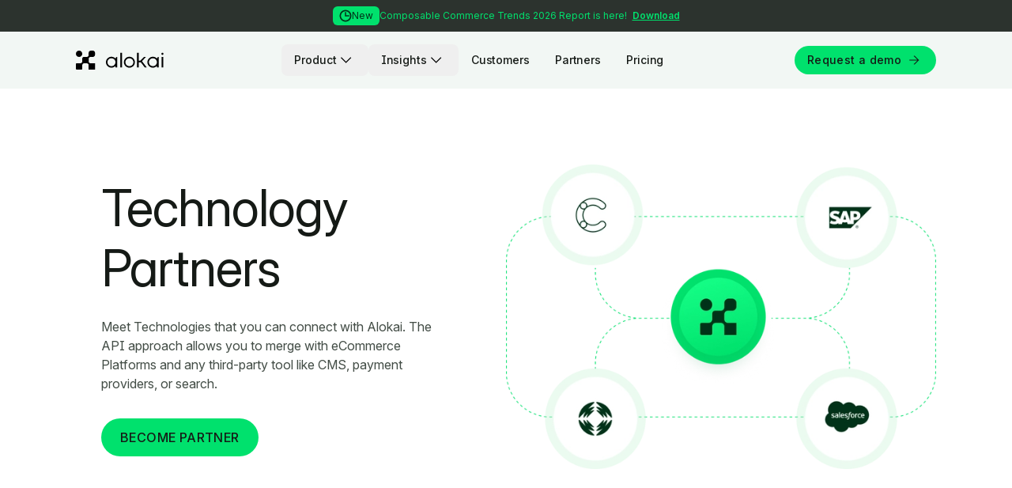

--- FILE ---
content_type: text/html;charset=utf-8
request_url: https://alokai.com/technology-partners
body_size: 12202
content:
<!DOCTYPE html>
  <html lang="en">
    <head><link rel="stylesheet" type="text/css" href="/assets/all.page.client.4c8a44a7.css"><link rel="stylesheet" type="text/css" href="/assets/atom-one-light.2e318db1.css">
      <meta name="ahrefs-site-verification" content="bcce3aca56732698e1a0f0c49aaacc978f03bd674fbd5be0083bdeb4a319f46d">
      <meta name="google-site-verification" content="O9KVKgbH1rAETfGnRX-kfzqRQCJPHo4O6dVdknSzqO0" />
      <meta name="facebook-domain-verification" content="9hl1k52l66omi4vmz8c26dxer2ylek" />   
      
      <meta name="viewport" content="width=device-width, initial-scale=1.0" />
      <meta name="robots" content="index" />

      <link rel="icon" href="/favicon.ico">
      <link rel="icon" href="/favicon.svg" type="image/svg+xml">
      <link rel="icon" type="image/png" sizes="32x32" href="/favicon-32x32.png">
      <link rel="icon" type="image/png" sizes="16x16" href="/favicon-16x16.png">
      <link href="/Favicon-32.png" rel="shortcut icon" type="image/x-icon" />
      <link href="/Webclip-256.png" rel="apple-touch-icon" />
      <link rel="apple-touch-icon" sizes="180x180" href="/apple-touch-icon.png">
      <link rel="manifest" href="/site.webmanifest">
      <meta name="msapplication-TileColor" content="#da532c">
      <meta name="theme-color" content="#ffffff">

      <link rel="preconnect" href="https://images.contentstack.io/" crossorigin>
      <link rel="dns-prefetch" href="https://images.contentstack.io/">
      <link rel="preconnect" href="https://rsms.me/">
      <link rel="stylesheet" href="https://rsms.me/inter/inter.css">
      <link rel="preconnect" href="https://fonts.googleapis.com">
      <link rel="preconnect" href="https://fonts.gstatic.com" crossorigin>
      <link href="https://fonts.googleapis.com/css2?family=Source+Code+Pro:ital@0;1&display=swap" rel="stylesheet">
      <meta name="description" content="Explore the many technologies connected to Alokai. Discover our broad offering and benefit with the best headless forontend for eCommerce!" />
      <meta property="og:image" content="https://images.contentstack.io/v3/assets/bltb1a38d5d52a9d1a1/bltd2e8b4aaef77df33/65f899d60c744de1117c17ef/OG_Product_Overview_(1).png" />
      <meta property="og:title" content="Technology Partners and Integrations | Alokai" />
      <meta property="og:description" content="Explore the many technologies connected to Alokai. Discover our broad offering and benefit with the best headless forontend for eCommerce!" />
      <meta property="og:url" content="https://alokai.com/technology-partners" />
      <meta property="og:type" content="website" />
      <link rel="canonical" href="https://alokai.com/technology-partners">
      <title>Technology Partners and Integrations | Alokai</title>

      
      <!-- Google Tag Manager -->
      <script type="text/javascript">(function(w,d,s,l,i){w[l]=w[l]||[];w[l].push({'gtm.start':
      new Date().getTime(),event:'gtm.js'});var f=d.getElementsByTagName(s)[0],
      j=d.createElement(s),dl=l!='dataLayer'?'&l='+l:'';j.async=true;j.src=
      'https://www.googletagmanager.com/gtm.js?id='+i+dl;f.parentNode.insertBefore(j,f);
      })(window,document,'script','dataLayer','GTM-5GFBL77');</script>
      <!-- End Google Tag Manager -->

      <!-- Start of HubSpot Embed Code -->
      <script type="text/javascript" id="hs-script-loader" async defer src="//js.hs-scripts.com/8443671.js"></script>
      <!-- End of HubSpot Embed Code -->
      
      <!-- Lottie -->
      <script src="https://unpkg.com/@lottiefiles/lottie-player@latest/dist/lottie-player.js"></script>
      <!-- End of Lottie -->
      <meta charset="UTF-8" />
      
    </head>
    <body>
      <noscript><iframe src="https://www.googletagmanager.com/ns.html?id=GTM-5GFBL77" height="0" width="0" style="display:none;visibility:hidden"></iframe></noscript>
      <!-- End Google Tag Manager (noscript) -->
      <div class="overlaycookieyes hide"></div>
      <div id="app"><!--[--><!--[--><header class="bg-neutral-100 header-navigation-component relative w-full z-20 sticky top-0 transition-colors duration-200"><div class="relative bg-neutral-700 z-20"><a href="/resources/composable-trends-report" class="block py-[15px] px-6 lg:py-2" title="Download" data-analytics-type="Click" data-analytics-label="Promo bar"><div class="flex flex-col gap-[9px] justify-center items-center lg:flex-row font-inter text-xs leading-5"><span class="inline-flex items-center gap-1 rounded-md bg-green-base px-2 py-1 leading-4 font-normal text-green-darker align-middle"><img src="https://images.contentstack.io/v3/assets/bltb1a38d5d52a9d1a1/bltcf567937c181e212/693fcaa6fdc67a024e80eedb/clock.svg?auto=webp&amp;width=32" alt="clock.svg" class="w-4 h-4 object-contain" width="16" height="16"><span>New</span></span><p class="text-green-base text-center lg:text-left"><span class="font-normal">Composable Commerce Trends 2026 Report is here! </span><span class="ml-1 underline font-semibold">Download</span></p></div></a></div><div class="flex justify-between items-center px-6 py-4 md:px-12 lg:px-8 xl:px-24 2xl:max-w-screen-2xl mx-auto"><div class="flex justify-start items-center"><a href="/" class=""><img class="lg:flex h-5 lg:h-6 w-auto transition-[filter] duration-200 brightness-0" src="https://images.contentstack.io/v3/assets/bltb1a38d5d52a9d1a1/blt6b0eef9a836b2111/65e73d0688f13c654f54e659/alokai-logo-header-desktop.svg?auto=webp&amp;height=40" alt="alokai-logo-header-desktop.svg" height="28" width="128"></a></div><ul class="hidden lg:flex items-center"><!--[--><li><div><div class="inline-block text-left" data-nav-item><div class="relative"><button data-analytics-type="Click" data-analytics-label="Product" class="text-neutral-900 inline-flex justify-center items-center gap-2 px-4 py-2 text-sm leading-5 font-medium tracking-[-0.105px] rounded-lg font-inter transition-colors duration-200">Product <img class="brightness-0 w-6 h-6 transition-[transform,filter] duration-500" src="/assets/nav-arrow-down.1ed98d38.svg" width="24" height="24" alt="arrow down icon"></button></div><!----></div></div></li><li><div><div class="inline-block text-left" data-nav-item><div class="relative"><button data-analytics-type="Click" data-analytics-label="Insights" class="text-neutral-900 inline-flex justify-center items-center gap-2 px-4 py-2 text-sm leading-5 font-medium tracking-[-0.105px] rounded-lg font-inter transition-colors duration-200">Insights <img class="brightness-0 w-6 h-6 transition-[transform,filter] duration-500" src="/assets/nav-arrow-down.1ed98d38.svg" width="24" height="24" alt="arrow down icon"></button></div><!----></div></div></li><li><div><div class="relative"><a href="/case-studies" class="inline-flex justify-center px-4 py-2 text-sm leading-5 font-medium tracking-[-0.105px] rounded-lg font-inter transition-colors duration-200 hover:bg-neutral-700 hover:text-white text-neutral-900" data-analytics-type="Click" data-analytics-label="Nav Customers">Customers</a></div></div></li><li><div><div class="relative"><a href="/partners" class="inline-flex justify-center px-4 py-2 text-sm leading-5 font-medium tracking-[-0.105px] rounded-lg font-inter transition-colors duration-200 hover:bg-neutral-700 hover:text-white text-neutral-900" data-analytics-type="Click" data-analytics-label="Nav Partners">Partners</a></div></div></li><li><div><div class="relative"><a href="/pricing" class="inline-flex justify-center px-4 py-2 text-sm leading-5 font-medium tracking-[-0.105px] rounded-lg font-inter transition-colors duration-200 hover:bg-neutral-700 hover:text-white text-neutral-900" data-analytics-type="Click" data-analytics-label="Nav Pricing">Pricing</a></div></div></li><!--]--></ul><div class="hidden lg:flex gap-[20px]"><div class="hidden lg:flex items-center justify-end"><a href="/request-demo" class="font-inter rounded-full focus:ring-4 focus:ring-offset-0 focus:ring-offset focus:ring-opacity-40 text-neutral-900 bg-green-base stroke-neutral-900 border-none hover:bg-green-dark hover:stroke-white hover:text-white focus:text-neutral-900 focus:bg-green-base focus:stroke-neutral-900 focus:ring-green-base focus:outline-2 text-sm leading-5 tracking-[-0.105px] py-1.5 px-4 button-transition w-fit flex items-center justify-center tracking-wide font-medium whitespace-nowrap duration-300 [&amp;&gt;span]:ml-1 [&amp;&gt;span]:mr-0" title="Request a demo" data-analytics-type="Click" data-analytics-label="Nav request demo" target="_self"><!--[--><!----> Request a demo <span class="mx-2 p-1.5 w-6 h-6"><svg width="12.5" height="12" viewBox="0 0 15 14" fill="none" xmlns="http://www.w3.org/2000/svg"><path d="M1 7H13.5M13.5 7L7.5 1M13.5 7L7.5 13" stroke="currentColor" stroke-width="1.25" stroke-linecap="square"></path></svg></span><!--]--></a></div></div><div class="flex lg:hidden"><button class="text-neutral-900 flex justify-center items-center"><svg width="28" height="28" viewBox="0 0 28 13" fill="none" xmlns="http://www.w3.org/2000/svg"><path d="M0 0.75H28" stroke="currentColor" stroke-width="1.5" stroke-linecap="round"></path><path d="M0 6.5H28" stroke="currentColor" stroke-width="1.5" stroke-linecap="round"></path><path d="M0 12.25H28" stroke="currentColor" stroke-width="1.5" stroke-linecap="round"></path></svg></button></div></div></header><!----><!----><!--]--><!--[--><main class="container"><!--[--><!----><!--[--><!--]--><!--[--><div><!--[--><!--]--></div><!--[--><!--]--><!--]--><!--[--><!--]--><!--]--></main><!--]--><footer><div aria-labelledby="footer" class="bg-white footer"><div><div class="flex flex-col-reverse md:flex-row relative md:bg-neutral-900 md:rounded-t-3xl md:mt-6"><div class="flex sm:flex-row lg:flex-col lg:justify-between p-8 sm:p-0 bg-footer md:rounded-t-3xl md:rounded-tl-[24px] md:rounded-tr-[24px] footer-inverted-border md:before:hidden relative xl:w-full xl:min-w-[700px]"><div class="flex flex-col justify-center lg:gap-8 xl:flex-row xl:items-center xl:justify-start xl:gap-12 sm:p-7 lg:py-8 lg:px-16 xl:py-12 xl:px-24 2xl:justify-end"><img class="max-w-[165px] w-full h-auto" src="https://images.contentstack.io/v3/assets/bltb1a38d5d52a9d1a1/blt847d04e30da9e1dc/65dc9501f86c24118b8df9d8/alokai-logo.svg?auto=webp&amp;height=24" alt="Alokai logo" loading="lazy"><span class="text-neutral-300 font-inter text-paragraph-small mt-6 max-w-72 sm:hidden md:max-w-full md:block md:min-w-[344px] lg:max-w-full lg:min-w-80 lg:mt-0 xl:min-w-min xl:flex-1 2xl:max-w-[330px]">Alokai (former Vue Storefront) is a comprehensive Frontend as a Service solution for composable commerce</span></div><div class="relative hidden sm:block md:hidden bg-white p-7 rounded-bl-3xl"><div class="footer-inverted-border-left"><span class="text-neutral-600 font-inter text-paragraph-small">Alokai (former Vue Storefront) is a comprehensive Frontend as a Service solution for composable commerce</span></div></div></div><div class="rounded-bl-3xl p-8 bg-white relative md:w-full lg:flex lg:justify-end lg:pr-24 lg:items-center 2xl:justify-start"><div class="hidden md:block footer-inverted-border-left"></div><div class="grid grid-cols-2 gap-y-4 gap-x-8 lg:gap-x-12 sm:flex sm:flex-row md:grid md:grid-cols-2 lg:flex lg:flex-row justify-center items-center 2xl:min-w-[668px] 2xl:flex 2xl:gap-12 2xl:justify-end"><!--[--><div><div class="flex justify-center items-center"><img src="https://images.contentstack.io/v3/assets/bltb1a38d5d52a9d1a1/bltbc07f91c04b9f037/65d73d473e1a1cf79c992411/capterra-footer-ss3.svg" alt="capterra-footer-ss3.svg" class="max-h-11 w-full max-w-32 object-contain"></div><div class="flex justify-center items-center"><!----><div class="flex justify-center items-center mx-[2.6px]"><!----></div></div></div><div><div class="flex justify-center items-center"><img src="https://images.contentstack.io/v3/assets/bltb1a38d5d52a9d1a1/blta7db9aaa4f89e77c/65d73ed0e771e1764eda1a56/g2-rating.svg" alt="g2-rating.svg" class="max-h-11 w-full max-w-32 object-contain"></div><div class="flex justify-center items-center"><!----><div class="flex justify-center items-center mx-[2.6px]"><!----></div></div></div><div><div class="flex justify-center items-center"><img src="https://images.contentstack.io/v3/assets/bltb1a38d5d52a9d1a1/blt98ad22d1b161d390/65d73f958d0cff683d443701/iso.jpeg" alt="iso.jpeg" class="max-h-11 w-full max-w-32 object-contain"></div><div class="flex justify-center items-center"><!----><div class="flex justify-center items-center mx-[2.6px]"><!----></div></div></div><!--]--></div></div></div><div class="py-8 px-4 sm:px-6 sm:py-12 bg-footer lg:flex lg:flex-row lg:px-16 lg:py-24 lg:justify-between xl:flex-col xl:gap-24"><div class="lg:flex lg:flex-row-reverse flex-nowrap justify-center items-start lg:justify-end lg:items-stretch lg:w-full xl:max-w-[1344px] xl:mx-auto"><div class="sm:grid sm:grid-cols-3 sm:gap-x-auto sm:gap-y-16 lg:gap-y-24 lg:w-full xl:grid-cols-6"><!--[--><div class="flex flex-col"><div class="sm:hidden"><button class="flex flex-row flex-nowrap justify-between items-center text-lg leading-7 font-medium mb-4"><span class="text-white font-inter text-label-small mr-1">Product</span><img src="/assets/arrow-down-white.f0e0284b.svg" alt="arrow-right" class="transform duration-300 ease-in-out"></button><div class="mb-6" style="display:none;"><!--[--><div class="mb-4"><a href="/product/composable-storefront" class="text-paragraph-small font-inter hover:text-green-base focus:text-green-base text-neutral-300" title="Alokai Storefront"><!--[-->Alokai Storefront<!--]--></a><!----></div><div class="mb-4"><a href="/product/storefront-ui" class="text-paragraph-small font-inter hover:text-green-base focus:text-green-base text-neutral-300" title="Storefront UI"><!--[-->Storefront UI<!--]--></a><!----></div><div class="mb-4"><a href="/product/connect" class="text-paragraph-small font-inter hover:text-green-base focus:text-green-base text-neutral-300" title="Alokai Connect"><!--[-->Alokai Connect<!--]--></a><!----></div><div class="mb-4"><a href="/product/compass" class="text-paragraph-small font-inter hover:text-green-base focus:text-green-base text-neutral-300" title="Alokai Compass"><!--[-->Alokai Compass<!--]--></a><!----></div><div class="mb-4"><a href="/product/cloud" class="text-paragraph-small font-inter hover:text-green-base focus:text-green-base text-neutral-300" title="Alokai Cloud"><!--[-->Alokai Cloud<!--]--></a><!----></div><div class="mb-4"><a href="/product/console" class="text-paragraph-small font-inter hover:text-green-base focus:text-green-base text-neutral-300" title="Alokai Console"><!--[-->Alokai Console<!--]--></a><!----></div><div class=""><a href="/product/commerce-intelligence" class="text-paragraph-small font-inter hover:text-green-base focus:text-green-base text-neutral-300" title="Commerce Intelligence"><!--[-->Commerce Intelligence<!--]--></a><!----></div><!--]--></div></div><div class="hidden sm:block"><span class="text-label-small block font-inter text-white mb-6">Product</span><!--[--><div class="mb-4"><a href="/product/composable-storefront" class="text-paragraph-small font-inter hover:text-green-base focus:text-green-base text-neutral-300" title="Alokai Storefront"><!--[-->Alokai Storefront<!--]--></a><!----></div><div class="mb-4"><a href="/product/storefront-ui" class="text-paragraph-small font-inter hover:text-green-base focus:text-green-base text-neutral-300" title="Storefront UI"><!--[-->Storefront UI<!--]--></a><!----></div><div class="mb-4"><a href="/product/connect" class="text-paragraph-small font-inter hover:text-green-base focus:text-green-base text-neutral-300" title="Alokai Connect"><!--[-->Alokai Connect<!--]--></a><!----></div><div class="mb-4"><a href="/product/compass" class="text-paragraph-small font-inter hover:text-green-base focus:text-green-base text-neutral-300" title="Alokai Compass"><!--[-->Alokai Compass<!--]--></a><!----></div><div class="mb-4"><a href="/product/cloud" class="text-paragraph-small font-inter hover:text-green-base focus:text-green-base text-neutral-300" title="Alokai Cloud"><!--[-->Alokai Cloud<!--]--></a><!----></div><div class="mb-4"><a href="/product/console" class="text-paragraph-small font-inter hover:text-green-base focus:text-green-base text-neutral-300" title="Alokai Console"><!--[-->Alokai Console<!--]--></a><!----></div><div class=""><a href="/product/commerce-intelligence" class="text-paragraph-small font-inter hover:text-green-base focus:text-green-base text-neutral-300" title="Commerce Intelligence"><!--[-->Commerce Intelligence<!--]--></a><!----></div><!--]--></div></div><div class="flex flex-col"><div class="sm:hidden"><button class="flex flex-row flex-nowrap justify-between items-center text-lg leading-7 font-medium mb-4"><span class="text-white font-inter text-label-small mr-1">Featured integrations</span><img src="/assets/arrow-down-white.f0e0284b.svg" alt="arrow-right" class="transform duration-300 ease-in-out"></button><div class="mb-6" style="display:none;"><!--[--><div class="mb-4"><a href="/sap-commerce-cloud" class="text-paragraph-small font-inter hover:text-green-base focus:text-green-base text-neutral-300" title="SAP Commerce Cloud"><!--[-->SAP Commerce Cloud<!--]--></a><!----></div><div class="mb-4"><a href="/commercetools" class="text-paragraph-small font-inter hover:text-green-base focus:text-green-base text-neutral-300" title="commercetools"><!--[-->commercetools<!--]--></a><!----></div><div class="mb-4"><a href="/bigcommerce" class="text-paragraph-small font-inter hover:text-green-base focus:text-green-base text-neutral-300" title="BigCommerce"><!--[-->BigCommerce<!--]--></a><!----></div><div class="mb-4"><a href="/contentful-frontend" class="text-paragraph-small font-inter hover:text-green-base focus:text-green-base text-neutral-300" title="Contentful"><!--[-->Contentful<!--]--></a><!----></div><div class=""><a href="/pwa-for-magento" class="text-paragraph-small font-inter hover:text-green-base focus:text-green-base text-neutral-300" title="Magento"><!--[-->Magento<!--]--></a><!----></div><!--]--></div></div><div class="hidden sm:block"><span class="text-label-small block font-inter text-white mb-6">Featured integrations</span><!--[--><div class="mb-4"><a href="/sap-commerce-cloud" class="text-paragraph-small font-inter hover:text-green-base focus:text-green-base text-neutral-300" title="SAP Commerce Cloud"><!--[-->SAP Commerce Cloud<!--]--></a><!----></div><div class="mb-4"><a href="/commercetools" class="text-paragraph-small font-inter hover:text-green-base focus:text-green-base text-neutral-300" title="commercetools"><!--[-->commercetools<!--]--></a><!----></div><div class="mb-4"><a href="/bigcommerce" class="text-paragraph-small font-inter hover:text-green-base focus:text-green-base text-neutral-300" title="BigCommerce"><!--[-->BigCommerce<!--]--></a><!----></div><div class="mb-4"><a href="/contentful-frontend" class="text-paragraph-small font-inter hover:text-green-base focus:text-green-base text-neutral-300" title="Contentful"><!--[-->Contentful<!--]--></a><!----></div><div class=""><a href="/pwa-for-magento" class="text-paragraph-small font-inter hover:text-green-base focus:text-green-base text-neutral-300" title="Magento"><!--[-->Magento<!--]--></a><!----></div><!--]--></div></div><div class="flex flex-col"><div class="sm:hidden"><button class="flex flex-row flex-nowrap justify-between items-center text-lg leading-7 font-medium mb-4"><span class="text-white font-inter text-label-small mr-1">Customers</span><img src="/assets/arrow-down-white.f0e0284b.svg" alt="arrow-right" class="transform duration-300 ease-in-out"></button><div class="mb-6" style="display:none;"><!--[--><div class="mb-4"><a href="/case-studies" class="text-paragraph-small font-inter hover:text-green-base focus:text-green-base text-neutral-300" title="Success stories"><!--[-->Success stories<!--]--></a><!----></div><div class=""><a href="/live-projects" class="text-paragraph-small font-inter hover:text-green-base focus:text-green-base text-neutral-300" title="Live projects"><!--[-->Live projects<!--]--></a><!----></div><!--]--></div></div><div class="hidden sm:block"><span class="text-label-small block font-inter text-white mb-6">Customers</span><!--[--><div class="mb-4"><a href="/case-studies" class="text-paragraph-small font-inter hover:text-green-base focus:text-green-base text-neutral-300" title="Success stories"><!--[-->Success stories<!--]--></a><!----></div><div class=""><a href="/live-projects" class="text-paragraph-small font-inter hover:text-green-base focus:text-green-base text-neutral-300" title="Live projects"><!--[-->Live projects<!--]--></a><!----></div><!--]--></div></div><div class="flex flex-col"><div class="sm:hidden"><button class="flex flex-row flex-nowrap justify-between items-center text-lg leading-7 font-medium mb-4"><span class="text-white font-inter text-label-small mr-1">Partners</span><img src="/assets/arrow-down-white.f0e0284b.svg" alt="arrow-right" class="transform duration-300 ease-in-out"></button><div class="mb-6" style="display:none;"><!--[--><div class="mb-4"><a href="/partners" class="text-paragraph-small font-inter hover:text-green-base focus:text-green-base text-neutral-300" title="Become a partner"><!--[-->Become a partner<!--]--></a><!----></div><div class="mb-4"><a href="/partner-agencies" class="text-paragraph-small font-inter hover:text-green-base focus:text-green-base text-neutral-300" title="Agencies directory"><!--[-->Agencies directory<!--]--></a><!----></div><div class=""><a aria-current="page" href="/technology-partners" class="router-link-active router-link-exact-active text-paragraph-small font-inter hover:text-green-base focus:text-green-base text-neutral-300" title="Technology partners"><!--[-->Technology partners<!--]--></a><!----></div><!--]--></div></div><div class="hidden sm:block"><span class="text-label-small block font-inter text-white mb-6">Partners</span><!--[--><div class="mb-4"><a href="/partners" class="text-paragraph-small font-inter hover:text-green-base focus:text-green-base text-neutral-300" title="Become a partner"><!--[-->Become a partner<!--]--></a><!----></div><div class="mb-4"><a href="/partner-agencies" class="text-paragraph-small font-inter hover:text-green-base focus:text-green-base text-neutral-300" title="Agencies directory"><!--[-->Agencies directory<!--]--></a><!----></div><div class=""><a aria-current="page" href="/technology-partners" class="router-link-active router-link-exact-active text-paragraph-small font-inter hover:text-green-base focus:text-green-base text-neutral-300" title="Technology partners"><!--[-->Technology partners<!--]--></a><!----></div><!--]--></div></div><div class="flex flex-col"><div class="sm:hidden"><button class="flex flex-row flex-nowrap justify-between items-center text-lg leading-7 font-medium mb-4"><span class="text-white font-inter text-label-small mr-1">Resources</span><img src="/assets/arrow-down-white.f0e0284b.svg" alt="arrow-right" class="transform duration-300 ease-in-out"></button><div class="mb-6" style="display:none;"><!--[--><div class="mb-4"><a href="/resources" class="text-paragraph-small font-inter hover:text-green-base focus:text-green-base text-neutral-300" title="Guides &amp; reports"><!--[-->Guides &amp; reports<!--]--></a><!----></div><div class="mb-4"><a href="/blog" class="text-paragraph-small font-inter hover:text-green-base focus:text-green-base text-neutral-300" title="Blog"><!--[-->Blog<!--]--></a><!----></div><div class="mb-4"><a href="/blog/frontend-as-a-service" class="text-paragraph-small font-inter hover:text-green-base focus:text-green-base text-neutral-300" title="Frontend as a service"><!--[-->Frontend as a service<!--]--></a><!----></div><div class="mb-4"><a href="/blog/headless-commerce" class="text-paragraph-small font-inter hover:text-green-base focus:text-green-base text-neutral-300" title="Headless commerce"><!--[-->Headless commerce<!--]--></a><!----></div><div class="mb-4"><a href="/blog/headless-architecture" class="text-paragraph-small font-inter hover:text-green-base focus:text-green-base text-neutral-300" title="Headless architecture"><!--[-->Headless architecture<!--]--></a><!----></div><div class="mb-4"><a href="/blog/composable-commerce" class="text-paragraph-small font-inter hover:text-green-base focus:text-green-base text-neutral-300" title="Composable commerce"><!--[-->Composable commerce<!--]--></a><!----></div><div class="mb-4"><a href="/blog/microservices" class="text-paragraph-small font-inter hover:text-green-base focus:text-green-base text-neutral-300" title="Microservices"><!--[-->Microservices<!--]--></a><!----></div><div class="mb-4"><a href="/blog/mach-architecture" class="text-paragraph-small font-inter hover:text-green-base focus:text-green-base text-neutral-300" title="MACH Architecture"><!--[-->MACH Architecture<!--]--></a><!----></div><div class=""><a href="/blog/pwa" class="text-paragraph-small font-inter hover:text-green-base focus:text-green-base text-neutral-300" title="Progressive web apps"><!--[-->Progressive web apps<!--]--></a><!----></div><!--]--></div></div><div class="hidden sm:block"><span class="text-label-small block font-inter text-white mb-6">Resources</span><!--[--><div class="mb-4"><a href="/resources" class="text-paragraph-small font-inter hover:text-green-base focus:text-green-base text-neutral-300" title="Guides &amp; reports"><!--[-->Guides &amp; reports<!--]--></a><!----></div><div class="mb-4"><a href="/blog" class="text-paragraph-small font-inter hover:text-green-base focus:text-green-base text-neutral-300" title="Blog"><!--[-->Blog<!--]--></a><!----></div><div class="mb-4"><a href="/blog/frontend-as-a-service" class="text-paragraph-small font-inter hover:text-green-base focus:text-green-base text-neutral-300" title="Frontend as a service"><!--[-->Frontend as a service<!--]--></a><!----></div><div class="mb-4"><a href="/blog/headless-commerce" class="text-paragraph-small font-inter hover:text-green-base focus:text-green-base text-neutral-300" title="Headless commerce"><!--[-->Headless commerce<!--]--></a><!----></div><div class="mb-4"><a href="/blog/headless-architecture" class="text-paragraph-small font-inter hover:text-green-base focus:text-green-base text-neutral-300" title="Headless architecture"><!--[-->Headless architecture<!--]--></a><!----></div><div class="mb-4"><a href="/blog/composable-commerce" class="text-paragraph-small font-inter hover:text-green-base focus:text-green-base text-neutral-300" title="Composable commerce"><!--[-->Composable commerce<!--]--></a><!----></div><div class="mb-4"><a href="/blog/microservices" class="text-paragraph-small font-inter hover:text-green-base focus:text-green-base text-neutral-300" title="Microservices"><!--[-->Microservices<!--]--></a><!----></div><div class="mb-4"><a href="/blog/mach-architecture" class="text-paragraph-small font-inter hover:text-green-base focus:text-green-base text-neutral-300" title="MACH Architecture"><!--[-->MACH Architecture<!--]--></a><!----></div><div class=""><a href="/blog/pwa" class="text-paragraph-small font-inter hover:text-green-base focus:text-green-base text-neutral-300" title="Progressive web apps"><!--[-->Progressive web apps<!--]--></a><!----></div><!--]--></div></div><div class="flex flex-col"><div class="sm:hidden"><button class="flex flex-row flex-nowrap justify-between items-center text-lg leading-7 font-medium mb-4"><span class="text-white font-inter text-label-small mr-1">Company</span><img src="/assets/arrow-down-white.f0e0284b.svg" alt="arrow-right" class="transform duration-300 ease-in-out"></button><div class="mb-6" style="display:none;"><!--[--><div class="mb-4"><a href="/news" class="text-paragraph-small font-inter hover:text-green-base focus:text-green-base text-neutral-300" title="News"><!--[-->News<!--]--></a><!----></div><div class="mb-4"><a href="/about-us" class="text-paragraph-small font-inter hover:text-green-base focus:text-green-base text-neutral-300" title="About Alokai"><!--[-->About Alokai<!--]--></a><!----></div><div class="mb-4"><a href="/contact/sales" class="text-paragraph-small font-inter hover:text-green-base focus:text-green-base text-neutral-300" title="Contact us"><!--[-->Contact us<!--]--></a><!----></div><div class=""><a href="/careers" class="text-paragraph-small font-inter hover:text-green-base focus:text-green-base text-neutral-300" title="Careers"><!--[-->Careers<!--]--></a><!----></div><!--]--></div></div><div class="hidden sm:block"><span class="text-label-small block font-inter text-white mb-6">Company</span><!--[--><div class="mb-4"><a href="/news" class="text-paragraph-small font-inter hover:text-green-base focus:text-green-base text-neutral-300" title="News"><!--[-->News<!--]--></a><!----></div><div class="mb-4"><a href="/about-us" class="text-paragraph-small font-inter hover:text-green-base focus:text-green-base text-neutral-300" title="About Alokai"><!--[-->About Alokai<!--]--></a><!----></div><div class="mb-4"><a href="/contact/sales" class="text-paragraph-small font-inter hover:text-green-base focus:text-green-base text-neutral-300" title="Contact us"><!--[-->Contact us<!--]--></a><!----></div><div class=""><a href="/careers" class="text-paragraph-small font-inter hover:text-green-base focus:text-green-base text-neutral-300" title="Careers"><!--[-->Careers<!--]--></a><!----></div><!--]--></div></div><!--]--></div></div><div class="lg:max-w-56 lg:flex lg:flex-col lg:justify-between xl:flex-row xl:max-w-[1344px] xl:w-full xl:mx-auto"><div class="my-12 sm:my-16 lg:m-0"><div class="flex gap-4 justify-start"><!--[--><a href="https://www.youtube.com/@useAlokai" title="YouTube" class="text-base font-medium max-w-full text-black fill-black stroke-black group" target="_blank"><!--[--><span class="sr-only">YouTube</span><img src="https://images.contentstack.io/v3/assets/bltb1a38d5d52a9d1a1/blt39afc5f39c6794bb/65e04af4ee3a13505cc8f39f/youtube-logo-green.svg" alt="youtube-logo-green.svg" class="group-hover:hidden h-6 w-6 fill-current stroke-current" aria-hidden="true" loading="lazy" width="24" height="24"><img src="https://images.contentstack.io/v3/assets/bltb1a38d5d52a9d1a1/bltdbfdeddcc1bdf4e1/65e049662568ef71f06cbbe8/youtube-logo-hover.svg" alt="youtube-logo-hover.svg" class="h-6 w-6 fill-current stroke-current hidden group-hover:block" aria-hidden="true" loading="lazy" width="24" height="24"><!--]--></a><a href="https://twitter.com/useAlokai" title="Twitter" class="text-base font-medium max-w-full text-black fill-black stroke-black group" target="_blank"><!--[--><span class="sr-only">Twitter</span><img src="https://images.contentstack.io/v3/assets/bltb1a38d5d52a9d1a1/blte85d41fcf90304c7/65e04afb330e0087c17f6d77/x-logo-green.svg" alt="x-logo-green.svg" class="group-hover:hidden h-6 w-6 fill-current stroke-current" aria-hidden="true" loading="lazy" width="24" height="24"><img src="https://images.contentstack.io/v3/assets/bltb1a38d5d52a9d1a1/blt4017244ecc3752d6/65e0496f55b8c6d060a12b10/x-logo-hover.svg" alt="x-logo-hover.svg" class="h-6 w-6 fill-current stroke-current hidden group-hover:block" aria-hidden="true" loading="lazy" width="24" height="24"><!--]--></a><a href="https://github.com/vuestorefront" title="GitHub" class="text-base font-medium max-w-full text-black fill-black stroke-black group" target="_blank"><!--[--><span class="sr-only">GitHub</span><img src="https://images.contentstack.io/v3/assets/bltb1a38d5d52a9d1a1/blt6128df893a11df3e/65e04b0bd778b0ef71ad63d6/github-logo-green.svg" alt="github-logo-green.svg" class="group-hover:hidden h-6 w-6 fill-current stroke-current" aria-hidden="true" loading="lazy" width="24" height="24"><img src="https://images.contentstack.io/v3/assets/bltb1a38d5d52a9d1a1/bltf07d05ec0b198986/65e04982eb51e3017411611b/github-logo-hover.svg" alt="github-logo-hover.svg" class="h-6 w-6 fill-current stroke-current hidden group-hover:block" aria-hidden="true" loading="lazy" width="24" height="24"><!--]--></a><a href="https://www.linkedin.com/company/usealokai/" title="LinkedIn" class="text-base font-medium max-w-full text-black fill-black stroke-black group" target="_blank"><!--[--><span class="sr-only">LinkedIn</span><img src="https://images.contentstack.io/v3/assets/bltb1a38d5d52a9d1a1/blt39e3dd11a4706234/65e04b1411cd1df10fa1a08c/linkedin-logo-green.svg" alt="linkedin-logo-green.svg" class="group-hover:hidden h-6 w-6 fill-current stroke-current" aria-hidden="true" loading="lazy" width="24" height="24"><img src="https://images.contentstack.io/v3/assets/bltb1a38d5d52a9d1a1/bltf34124f8a124fc89/65e0498bd778b07723ad63c7/linkedin-logo-hover.svg" alt="linkedin-logo-hover.svg" class="h-6 w-6 fill-current stroke-current hidden group-hover:block" aria-hidden="true" loading="lazy" width="24" height="24"><!--]--></a><a href="https://discord.gg/vue-storefront-770285988244750366" title="Discord" class="text-base font-medium max-w-full text-black fill-black stroke-black group" target="_blank"><!--[--><span class="sr-only">Discord</span><img src="https://images.contentstack.io/v3/assets/bltb1a38d5d52a9d1a1/bltc2161bc0c8017d02/65e04b1c3b4c4f261d7ae223/discord-logo-green.svg" alt="discord-logo-green.svg" class="group-hover:hidden h-6 w-6 fill-current stroke-current" aria-hidden="true" loading="lazy" width="24" height="24"><img src="https://images.contentstack.io/v3/assets/bltb1a38d5d52a9d1a1/blta3397ddc864398cc/65e0499231aca12da17ef5ee/discord-logo-hover.svg" alt="discord-logo-hover.svg" class="h-6 w-6 fill-current stroke-current hidden group-hover:block" aria-hidden="true" loading="lazy" width="24" height="24"><!--]--></a><!--]--></div></div><div><span class="inline-block text-paragraph-small text-neutral-300 relative mb-4 sm:mr-4 xl:mr-6">© 2024 Alokai. All rights reserved.</span><div class="sm:inline-flex sm:flex-row sm:flex-wrap sm:gap-4 lg:flex-col lg:gap-0 xl:flex-row xl:flex-nowrap xl:gap-6"><!--[--><div class="mb-4"><a href="/privacy-policy" class="text-paragraph-small text-neutral-300 hover:text-green-base focus:text-green-base">Privacy Policy</a></div><div class="mb-4"><a href="/legal-directory" class="text-paragraph-small text-neutral-300 hover:text-green-base focus:text-green-base">Legal Directory</a></div><div class="mb-4"><a href="/third-party-licences-notice" class="text-paragraph-small text-neutral-300 hover:text-green-base focus:text-green-base">Third Party Licences Notice</a></div><!--]--></div></div></div></div></div></div></footer><!--]--></div>
      <style>
      .overlaycookieyes {
        background: #202622;
        opacity: .7;
        width: 100%;
        height: 100%;
        position: fixed;
        z-index: 21;
      }
      .overlaycookieyes.hide {
        display: none;
      }
      </style>
      <script>
        
      window.addEventListener('load', function() {

        var checkCookieyesInterval = setInterval(function() {
          
          if (window?.cookieyes?._ckyConsentStore?.has('action')) {

            clearInterval(checkCookieyesInterval);

            // user already accepted, no action needed
            // if (window?.cookieyes?._ckyConsentStore.get("action") === "yes") return
    
            if (window?.cookieyes?._ckyConsentStore.get("action") === "") {
              // user didn't consent
              var overlay = document.querySelector('.overlaycookieyes');
              if (overlay) {
                overlay.classList.remove('hide');
              }          
            }

          }
        }, 200);

        var checkCookieyesButtonsInterval = setInterval(function() {

          var acceptButton = document.querySelector('.cky-btn.cky-btn-accept');
          var acceptPreferences = document.querySelector('.cky-btn.cky-btn-preferences');
  
          if (acceptButton) {
            clearInterval(checkCookieyesButtonsInterval);
            acceptButton.addEventListener('click', function() {
              var overlay = document.querySelector('.overlaycookieyes'); 
              if (overlay) {
                overlay.classList.add('hide');
              }
            });
          }
  
          if (acceptPreferences) {
            clearInterval(checkCookieyesButtonsInterval);
            acceptPreferences.addEventListener('click', function() {
              var overlay = document.querySelector('.overlaycookieyes'); 
              if (overlay) {
                overlay.classList.add('hide');
              }
            });
          }
  
        }, 200);

      });
      
      </script>
    <script id="vite-plugin-ssr_pageContext" type="application/json">{"pageContext":{"_pageId":"/renderer/all","pageProps":{"notFound":false,"uid":"bltef1566d0dbfae531","_version":7,"locale":"en-us","ACL":{},"_in_progress":false,"created_at":"2024-02-22T12:59:44.101Z","created_by":"bltaf63957d6bd39e9a","indexes":{"nofollow":false,"noindex":false},"json_structured_data":"","layout":[{"_content_type_uid":"layout","uid":"bltda2ef67ce9b002e8","_version":10,"locale":"en-us","ACL":{},"_in_progress":false,"created_at":"2024-02-22T13:01:59.987Z","created_by":"bltaf63957d6bd39e9a","footer":[{"_content_type_uid":"footer_navigation","uid":"bltd7e0ad412f2f9114","_version":24,"locale":"en-us","ACL":{},"_in_progress":false,"copyright":"","copyright_bottom":{"links":[{"link":{"title":"Privacy Policy","href":"/privacy-policy"},"_metadata":{"uid":"cs8b468362963b8e2f"}},{"link":{"title":"Legal Directory","href":"/legal-directory"},"_metadata":{"uid":"cs49e4e410bc84880f"}},{"link":{"title":"Third Party Licences Notice","href":"/third-party-licences-notice"},"_metadata":{"uid":"csbf508a1c36b7977a"}}],"text":"© 2024 Alokai. All rights reserved."},"created_at":"2024-02-22T13:00:11.906Z","created_by":"bltaf63957d6bd39e9a","logo":{"uid":"blt847d04e30da9e1dc","_version":1,"created_by":"bltc7dd9ab4462f4a04","updated_by":"bltc7dd9ab4462f4a04","created_at":"2024-02-26T13:41:21.857Z","updated_at":"2024-02-26T13:41:21.857Z","content_type":"image/svg+xml","file_size":"3825","filename":"alokai-logo.svg","title":"alokai-logo.svg","ACL":{},"parent_uid":null,"is_dir":false,"tags":[],"publish_details":{"time":"2024-02-28T13:03:17.037Z","user":"blta7935567f23c859a","environment":"blt4a008aeca74071f0","locale":"en-us"},"url":"https://images.contentstack.io/v3/assets/bltb1a38d5d52a9d1a1/blt847d04e30da9e1dc/65dc9501f86c24118b8df9d8/alokai-logo.svg"},"navigation":[{"title":"Product","_metadata":{"uid":"cs4d621b4c4adee40e"},"links":[{"link":{"title":"Alokai Storefront","href":"/product/composable-storefront"},"_metadata":{"uid":"cs6210c15f60148c20"},"labels":[]},{"link":{"title":"Storefront UI","href":"/product/storefront-ui"},"_metadata":{"uid":"cs32ceba4e2fb3d39c"},"labels":[]},{"link":{"title":"Alokai Connect","href":"/product/connect"},"_metadata":{"uid":"cscab835a350abe7d5"},"labels":[]},{"link":{"title":"Alokai Compass","href":"/product/compass"},"_metadata":{"uid":"cs5869d0458f51364d"},"labels":[]},{"link":{"title":"Alokai Cloud","href":"/product/cloud"},"_metadata":{"uid":"csb9e815bf28bd27f5"},"labels":[]},{"link":{"title":"Alokai Console","href":"/product/console"},"_metadata":{"uid":"cs92fddf05caa2669c"},"labels":[]},{"link":{"title":"Commerce Intelligence","href":"/product/commerce-intelligence"},"_metadata":{"uid":"cs0d2fc64a3de4a529"},"labels":[]}]},{"title":"Featured integrations","_metadata":{"uid":"csba224980e4e2a316"},"links":[{"link":{"title":"SAP Commerce Cloud","href":"/sap-commerce-cloud"},"_metadata":{"uid":"csef93fbcc36b67a1d"},"labels":[]},{"link":{"title":"commercetools","href":"/commercetools"},"_metadata":{"uid":"cs95f820dd862087c2"},"labels":[]},{"link":{"title":"BigCommerce","href":"/bigcommerce"},"_metadata":{"uid":"cs6f147610045433fc"},"labels":[]},{"link":{"title":"Contentful","href":"/contentful-frontend"},"_metadata":{"uid":"cs76607fefdc784f13"},"labels":[]},{"link":{"title":"Magento","href":"/pwa-for-magento"},"_metadata":{"uid":"cs9fdae3a65f6f75d4"},"labels":[]}]},{"title":"Customers","_metadata":{"uid":"cs9bd9961877cb831e"},"links":[{"link":{"title":"Success stories","href":"/case-studies"},"_metadata":{"uid":"cs101a613d3056b150"},"labels":[]},{"link":{"title":"Live projects","href":"/live-projects"},"_metadata":{"uid":"csa88d6d57066eea70"},"labels":[]}]},{"title":"Partners","_metadata":{"uid":"cs59c1742857a79a9c"},"links":[{"link":{"title":"Become a partner","href":"/partners"},"_metadata":{"uid":"cs09e5324fd7d36f80"},"labels":[]},{"link":{"title":"Agencies directory","href":"/partner-agencies"},"_metadata":{"uid":"csc9b17390c03b12ab"},"labels":[]},{"link":{"title":"Technology partners","href":"/technology-partners"},"_metadata":{"uid":"cs0e923041955945b3"},"labels":[]}]},{"title":"Resources","_metadata":{"uid":"csff9270c25444d142"},"links":[{"link":{"title":"Guides & reports","href":"/resources"},"_metadata":{"uid":"cs2e0e9d4cae99cf9a"},"labels":[]},{"link":{"title":"Blog","href":"/blog"},"_metadata":{"uid":"cs29002c236e3d6ac0"},"labels":[]},{"link":{"title":"Frontend as a service","href":"/blog/frontend-as-a-service"},"_metadata":{"uid":"cs04c917715a6dc188"},"labels":[]},{"link":{"title":"Headless commerce","href":"/blog/headless-commerce"},"_metadata":{"uid":"cs9a27d5da092887df"},"labels":[]},{"link":{"title":"Headless architecture","href":"/blog/headless-architecture"},"_metadata":{"uid":"cs77cc21695839c27e"},"labels":[]},{"link":{"title":"Composable commerce","href":"/blog/composable-commerce"},"_metadata":{"uid":"csba593525093da1e2"},"labels":[]},{"link":{"title":"Microservices","href":"/blog/microservices"},"_metadata":{"uid":"cs2877eefe51ef92a5"},"labels":[]},{"link":{"title":"MACH Architecture","href":"https://alokai.com/blog/mach-architecture"},"_metadata":{"uid":"cs10f465d45c57af1d"},"labels":[]},{"link":{"title":"Progressive web apps","href":"/blog/pwa"},"_metadata":{"uid":"csd10f3066d61c0b1b"},"labels":[]}]},{"title":"Company","_metadata":{"uid":"cs5029020f357dcf8d"},"links":[{"link":{"title":"News","href":"/news"},"_metadata":{"uid":"cs14721025df58922d"},"labels":[]},{"link":{"title":"About Alokai","href":"/about-us"},"_metadata":{"uid":"csca7eb4fd63959bb6"},"labels":[]},{"link":{"title":"Contact us","href":"/contact/sales"},"_metadata":{"uid":"cs6bbf02243ad0b267"},"labels":[]},{"link":{"title":"Careers","href":"/careers"},"_metadata":{"uid":"cs8ae43dca4c60ef78"},"labels":[]}]}],"new_label_children":"Storefront UI, SAP commerce cloud, commercetools, Contentful","newsletter":{"paragraph":"","script":"\u003cscript charset=\"utf-8\" type=\"text/javascript\" src=\"//js.hsforms.net/forms/embed/v2.js\">\u003c/script>\n\u003cscript>\n  hbspt.forms.create({\n    region: \"na1\",\n    portalId: \"8443671\",\n    formId: \"05809a26-4e66-4ba8-b69c-0a6ab2e6aa8b\"\n  });\n\u003c/script>","header":"Stay up to date with Alokai news","custom_css":".footer-form div > div > p {\n  font-size: 16px;\n  color: rgb(65 62 71 / 1);\n}\n\n.footer-form .hbspt-form fieldset.form-columns-2 {\n    display: flex;\n    flex-direction: column;\n    width: 100%;\n}\n\n.footer-form .hbspt-form fieldset.form-columns-2 > div {\nwidth: 100%;\nmargin-bottom: 12px;\n}\n\n.footer-form .hbspt-form fieldset.form-columns-2 > div label {\n    margin-bottom: 5px;\n    display: block;\n}\n\n.footer-form .hbspt-form fieldset.form-columns-2 label.hs-error-msg,\n.footer-form .hbspt-form .legal-consent-container .hs-error-msgs label {\ncolor: #E11D48;\nmargin: 4px 0 0 0;\n}\n\n.footer-form .hbspt-form .hs-error-msgs .hs-main-font-element {\ncolor: #E11D48;\nfont-size: 12px;\n}\n\n.footer-form .hbspt-form .legal-consent-container .hs-error-msgs label {\nmargin-left: 26px;}\n\n/* developer  business  */\n\n.footer-form .hbspt-form .hs-form-checkbox > label {\nwidth: 100%;\ndisplay: block;\n}\n\n.footer-form .hbspt-form .hs-form-checkbox > label input {\nwidth: 100%;\naccent-color: #03bb4e;\n}\n\n.footer-form .hbspt-form .hs-form-checkbox > label:hover {\ncursor: pointer;\nborder-radius: 4px;\n}\n\n.footer-form .hbspt-form .inputs-list.multi-container {\nmargin-bottom: 10px;\n}\n\n.footer-form .hbspt-form .inputs-list.multi-container label > span {\nmargin-left: 12px;\n}\n\n/* legal */\n.footer-form .hbspt-form .legal-consent-container .hs-form-booleancheckbox-display label:hover {\ncursor:pointer;\n}\n\n.footer-form .hbspt-form .legal-consent-container .hs-form-booleancheckbox-display p {\nfont-size: 14px;\n}\n\n.footer-form .hbspt-form .legal-consent-container .hs-form-booleancheckbox-display > span {\nmargin-left: 26px;\n}\n\n.footer-form .hbspt-form .hs-form-booleancheckbox-display input {\nmargin-top: 5px;\naccent-color: #03bb4e;\n}\n\n.footer-form .hbspt-form fieldset.form-columns-2 > div input {\nborder-radius: 6px;\nborder: 1px solid #D5D4D8;\nbackground: #FFF;\nbox-shadow: 0px 1px 2px 0px rgba(0, 0, 0, 0.10), 0px 0px 2px 0px rgba(0, 0, 0, 0.20);\npadding: 9px 13px;\nline-height: 16px;\nwidth: 100%;\ncolor: #73707B;\ncaret-color: #03bb4e;\n}\n\n.footer-form .hbspt-form fieldset.form-columns-2 > div input:focus,\n.footer-form .hbspt-form fieldset.form-columns-2 > div input:focus-visible {\noutline-width: 0;\nborder: 1px solid #73707B;\nbox-shadow: 0px 1px 2px 0px rgba(0, 0, 0, 0.20), 0px 0px 2px 0px rgba(0, 0, 0, 0.30);\n}\n\n.footer-form .hbspt-form .hs-button {\n    background-color: #03bb4e;\n    padding: 8px 12px;\n    border-radius: .375rem;\n    font-weight: 500;\n    font-size: 16px;\n    color: #fff;\n    text-transform: uppercase;\n    line-height: 18px;\n    text-align: center;\n    width: 100%;\n    margin: 10px 0 20px 0;\n}\n\n.footer-form .hbspt-form .hs-button:hover {\ncursor: pointer;\nbackground-color: rgb(22, 163, 74);\n}\n\n.footer-form .hbspt-form .hs-button:focus,\n.footer-form .hbspt-form .hs-button:focus-visible {\nbox-shadow: rbg(255, 255, 255) 0 0 0 2px, rgb(135, 93, 241) 0 0 0 4px, rgba(0,0,0,.2) 0 0 2px 0, rgba(0,0,0,.1) 0 2px 4px 0;\n}","custom_form_class":"footer-form"},"rates":[{"logo":{"_version":1,"is_dir":false,"uid":"bltbc07f91c04b9f037","ACL":{},"content_type":"image/svg+xml","created_at":"2024-02-22T12:25:43.225Z","created_by":"bltaf63957d6bd39e9a","file_size":"14504","filename":"capterra-footer-ss3.svg","parent_uid":null,"tags":[],"title":"capterra-footer-ss3.svg","updated_at":"2024-02-22T12:25:43.225Z","updated_by":"bltaf63957d6bd39e9a","publish_details":{"environment":"blt4a008aeca74071f0","locale":"en-us","time":"2024-02-22T12:52:59.516Z","user":"bltaf63957d6bd39e9a"},"url":"https://images.contentstack.io/v3/assets/bltb1a38d5d52a9d1a1/bltbc07f91c04b9f037/65d73d473e1a1cf79c992411/capterra-footer-ss3.svg"},"_metadata":{"uid":"csc4a51da23f7a0082"},"logo_link":"","icon":null},{"logo":{"_version":1,"is_dir":false,"uid":"blta7db9aaa4f89e77c","ACL":{},"content_type":"image/svg+xml","created_at":"2024-02-22T12:32:16.131Z","created_by":"bltaf63957d6bd39e9a","file_size":"3990","filename":"g2-rating.svg","parent_uid":"blt06f549862595d6db","tags":[],"title":"g2-rating.svg","updated_at":"2024-02-22T12:32:16.131Z","updated_by":"bltaf63957d6bd39e9a","publish_details":{"environment":"blt4a008aeca74071f0","locale":"en-us","time":"2024-02-22T12:55:43.587Z","user":"bltaf63957d6bd39e9a"},"url":"https://images.contentstack.io/v3/assets/bltb1a38d5d52a9d1a1/blta7db9aaa4f89e77c/65d73ed0e771e1764eda1a56/g2-rating.svg"},"_metadata":{"uid":"cs2d06a2fc4c805e5d"},"logo_link":"","icon":null},{"logo":{"_version":1,"is_dir":false,"uid":"blt98ad22d1b161d390","ACL":{},"content_type":"image/jpeg","created_at":"2024-02-22T12:35:33.112Z","created_by":"bltaf63957d6bd39e9a","file_size":"73799","filename":"iso.jpeg","parent_uid":"blt06f549862595d6db","tags":[],"title":"iso.jpeg","updated_at":"2024-02-22T12:35:33.112Z","updated_by":"bltaf63957d6bd39e9a","publish_details":{"environment":"blt4a008aeca74071f0","locale":"en-us","time":"2024-02-22T12:57:05.378Z","user":"bltaf63957d6bd39e9a"},"url":"https://images.contentstack.io/v3/assets/bltb1a38d5d52a9d1a1/blt98ad22d1b161d390/65d73f958d0cff683d443701/iso.jpeg"},"_metadata":{"uid":"csabde76b0c5cbfb2f"},"logo_link":"","icon":null}],"social_media":[{"icon":{"uid":"blt39afc5f39c6794bb","_version":1,"created_by":"bltc7dd9ab4462f4a04","updated_by":"bltc7dd9ab4462f4a04","created_at":"2024-02-29T09:14:28.197Z","updated_at":"2024-02-29T09:14:28.197Z","content_type":"image/svg+xml","file_size":"848","filename":"youtube-logo-green.svg","title":"youtube-logo-green.svg","ACL":{},"parent_uid":null,"is_dir":false,"tags":[],"publish_details":{"time":"2024-03-08T13:20:30.719Z","user":"bltc7dd9ab4462f4a04","environment":"blt4a008aeca74071f0","locale":"en-us"},"url":"https://images.contentstack.io/v3/assets/bltb1a38d5d52a9d1a1/blt39afc5f39c6794bb/65e04af4ee3a13505cc8f39f/youtube-logo-green.svg"},"_metadata":{"uid":"cs96ae7abdb5b24fe4"},"icon_hover":{"uid":"bltdbfdeddcc1bdf4e1","_version":1,"created_by":"bltc7dd9ab4462f4a04","updated_by":"bltc7dd9ab4462f4a04","created_at":"2024-02-29T09:07:50.286Z","updated_at":"2024-02-29T09:07:50.286Z","content_type":"image/svg+xml","file_size":"843","filename":"youtube-logo-hover.svg","title":"youtube-logo-hover.svg","ACL":{},"parent_uid":null,"is_dir":false,"tags":[],"publish_details":{"time":"2024-03-08T13:20:30.743Z","user":"bltc7dd9ab4462f4a04","environment":"blt4a008aeca74071f0","locale":"en-us"},"url":"https://images.contentstack.io/v3/assets/bltb1a38d5d52a9d1a1/bltdbfdeddcc1bdf4e1/65e049662568ef71f06cbbe8/youtube-logo-hover.svg"},"link":{"title":"YouTube","href":"https://www.youtube.com/@useAlokai"}},{"icon":{"uid":"blte85d41fcf90304c7","_version":1,"created_by":"bltc7dd9ab4462f4a04","updated_by":"bltc7dd9ab4462f4a04","created_at":"2024-02-29T09:14:35.764Z","updated_at":"2024-02-29T09:14:35.764Z","content_type":"image/svg+xml","file_size":"577","filename":"x-logo-green.svg","title":"x-logo-green.svg","ACL":{},"parent_uid":null,"is_dir":false,"tags":[],"publish_details":{"time":"2024-03-08T13:20:30.803Z","user":"bltc7dd9ab4462f4a04","environment":"blt4a008aeca74071f0","locale":"en-us"},"url":"https://images.contentstack.io/v3/assets/bltb1a38d5d52a9d1a1/blte85d41fcf90304c7/65e04afb330e0087c17f6d77/x-logo-green.svg"},"_metadata":{"uid":"cs7869ebce4aa13ca8"},"icon_hover":{"uid":"blt4017244ecc3752d6","_version":1,"created_by":"bltc7dd9ab4462f4a04","updated_by":"bltc7dd9ab4462f4a04","created_at":"2024-02-29T09:07:59.362Z","updated_at":"2024-02-29T09:07:59.362Z","content_type":"image/svg+xml","file_size":"572","filename":"x-logo-hover.svg","title":"x-logo-hover.svg","ACL":{},"parent_uid":null,"is_dir":false,"tags":[],"publish_details":{"time":"2024-03-08T13:20:30.783Z","user":"bltc7dd9ab4462f4a04","environment":"blt4a008aeca74071f0","locale":"en-us"},"url":"https://images.contentstack.io/v3/assets/bltb1a38d5d52a9d1a1/blt4017244ecc3752d6/65e0496f55b8c6d060a12b10/x-logo-hover.svg"},"link":{"title":"Twitter","href":"https://twitter.com/useAlokai"}},{"icon":{"uid":"blt6128df893a11df3e","_version":1,"created_by":"bltc7dd9ab4462f4a04","updated_by":"bltc7dd9ab4462f4a04","created_at":"2024-02-29T09:14:51.863Z","updated_at":"2024-02-29T09:14:51.863Z","content_type":"image/svg+xml","file_size":"910","filename":"github-logo-green.svg","title":"github-logo-green.svg","ACL":{},"parent_uid":null,"is_dir":false,"tags":[],"publish_details":{"time":"2024-03-08T13:20:30.699Z","user":"bltc7dd9ab4462f4a04","environment":"blt4a008aeca74071f0","locale":"en-us"},"url":"https://images.contentstack.io/v3/assets/bltb1a38d5d52a9d1a1/blt6128df893a11df3e/65e04b0bd778b0ef71ad63d6/github-logo-green.svg"},"_metadata":{"uid":"csfa44a61e7b617757"},"icon_hover":{"uid":"bltf07d05ec0b198986","_version":1,"created_by":"bltc7dd9ab4462f4a04","updated_by":"bltc7dd9ab4462f4a04","created_at":"2024-02-29T09:08:18.242Z","updated_at":"2024-02-29T09:08:18.242Z","content_type":"image/svg+xml","file_size":"905","filename":"github-logo-hover.svg","title":"github-logo-hover.svg","ACL":{},"parent_uid":null,"is_dir":false,"tags":[],"publish_details":{"time":"2024-03-08T13:20:30.731Z","user":"bltc7dd9ab4462f4a04","environment":"blt4a008aeca74071f0","locale":"en-us"},"url":"https://images.contentstack.io/v3/assets/bltb1a38d5d52a9d1a1/bltf07d05ec0b198986/65e04982eb51e3017411611b/github-logo-hover.svg"},"link":{"title":"GitHub","href":"https://github.com/vuestorefront"}},{"icon":{"uid":"blt39e3dd11a4706234","_version":1,"created_by":"bltc7dd9ab4462f4a04","updated_by":"bltc7dd9ab4462f4a04","created_at":"2024-02-29T09:15:00.554Z","updated_at":"2024-02-29T09:15:00.554Z","content_type":"image/svg+xml","file_size":"1346","filename":"linkedin-logo-green.svg","title":"linkedin-logo-green.svg","ACL":{},"parent_uid":null,"is_dir":false,"tags":[],"publish_details":{"time":"2024-03-08T13:20:30.754Z","user":"bltc7dd9ab4462f4a04","environment":"blt4a008aeca74071f0","locale":"en-us"},"url":"https://images.contentstack.io/v3/assets/bltb1a38d5d52a9d1a1/blt39e3dd11a4706234/65e04b1411cd1df10fa1a08c/linkedin-logo-green.svg"},"_metadata":{"uid":"cs038a694a0a8ee614"},"icon_hover":{"uid":"bltf34124f8a124fc89","_version":1,"created_by":"bltc7dd9ab4462f4a04","updated_by":"bltc7dd9ab4462f4a04","created_at":"2024-02-29T09:08:27.885Z","updated_at":"2024-02-29T09:08:27.885Z","content_type":"image/svg+xml","file_size":"1341","filename":"linkedin-logo-hover.svg","title":"linkedin-logo-hover.svg","ACL":{},"parent_uid":null,"is_dir":false,"tags":[],"publish_details":{"time":"2024-03-08T13:20:30.812Z","user":"bltc7dd9ab4462f4a04","environment":"blt4a008aeca74071f0","locale":"en-us"},"url":"https://images.contentstack.io/v3/assets/bltb1a38d5d52a9d1a1/bltf34124f8a124fc89/65e0498bd778b07723ad63c7/linkedin-logo-hover.svg"},"link":{"title":"LinkedIn","href":"https://www.linkedin.com/company/usealokai/"}},{"icon":{"uid":"bltc2161bc0c8017d02","_version":1,"created_by":"bltc7dd9ab4462f4a04","updated_by":"bltc7dd9ab4462f4a04","created_at":"2024-02-29T09:15:08.066Z","updated_at":"2024-02-29T09:15:08.066Z","content_type":"image/svg+xml","file_size":"1766","filename":"discord-logo-green.svg","title":"discord-logo-green.svg","ACL":{},"parent_uid":null,"is_dir":false,"tags":[],"publish_details":{"time":"2024-03-08T13:20:30.793Z","user":"bltc7dd9ab4462f4a04","environment":"blt4a008aeca74071f0","locale":"en-us"},"url":"https://images.contentstack.io/v3/assets/bltb1a38d5d52a9d1a1/bltc2161bc0c8017d02/65e04b1c3b4c4f261d7ae223/discord-logo-green.svg"},"_metadata":{"uid":"cs6def1602efd59003"},"icon_hover":{"uid":"blta3397ddc864398cc","_version":1,"created_by":"bltc7dd9ab4462f4a04","updated_by":"bltc7dd9ab4462f4a04","created_at":"2024-02-29T09:08:34.457Z","updated_at":"2024-02-29T09:08:34.457Z","content_type":"image/svg+xml","file_size":"1761","filename":"discord-logo-hover.svg","title":"discord-logo-hover.svg","ACL":{},"parent_uid":null,"is_dir":false,"tags":[],"publish_details":{"time":"2024-03-08T13:20:30.708Z","user":"bltc7dd9ab4462f4a04","environment":"blt4a008aeca74071f0","locale":"en-us"},"url":"https://images.contentstack.io/v3/assets/bltb1a38d5d52a9d1a1/blta3397ddc864398cc/65e0499231aca12da17ef5ee/discord-logo-hover.svg"},"link":{"title":"Discord","href":"https://discord.gg/vue-storefront-770285988244750366"}}],"tags":[],"text":"Alokai (former Vue Storefront) is a comprehensive Frontend as a Service solution for composable commerce","title":"Footer","type":"normal","updated_at":"2026-01-14T14:20:11.947Z","updated_by":"bltd440d8538b6aa905","publish_details":{"time":"2026-01-14T14:20:35.728Z","user":"bltd440d8538b6aa905","environment":"blt4a008aeca74071f0","locale":"en-us"}}],"header":[{"_content_type_uid":"header_navigation_v2","uid":"bltafcdb54877034473","_version":9,"locale":"en-us","ACL":{},"_in_progress":false,"change_color_on_scroll":true,"created_at":"2026-01-13T11:59:53.328Z","created_by":"bltd440d8538b6aa905","cta":{"label":"Request a demo","link":{"title":"Request a demo","href":"/request-demo"}},"header_mode":"light","logo":{"uid":"blt6b0eef9a836b2111","_version":1,"created_by":"bltc7dd9ab4462f4a04","updated_by":"bltc7dd9ab4462f4a04","created_at":"2024-03-05T15:40:54.739Z","updated_at":"2024-03-05T15:40:54.739Z","content_type":"image/svg+xml","file_size":"3760","filename":"alokai-logo-header-desktop.svg","title":"alokai-logo-header-desktop.svg","ACL":{},"parent_uid":null,"is_dir":false,"tags":[],"publish_details":{"time":"2024-03-08T13:20:18.403Z","user":"bltc7dd9ab4462f4a04","environment":"blt4a008aeca74071f0","locale":"en-us"},"url":"https://images.contentstack.io/v3/assets/bltb1a38d5d52a9d1a1/blt6b0eef9a836b2111/65e73d0688f13c654f54e659/alokai-logo-header-desktop.svg"},"nav_items":[{"title":"Product","_metadata":{"uid":"cs079333326551a05d"},"link":{"title":"","href":""},"submenu":{"items":[{"icon":{"uid":"blt78b7bf7d4f61c512","_version":1,"title":"product-overview-white.svg","parent_uid":"blt06b4c1463e269592","created_by":"blt2c75c6685d06573d","updated_by":"blt2c75c6685d06573d","created_at":"2025-12-08T13:18:39.546Z","updated_at":"2025-12-08T13:18:39.546Z","content_type":"image/svg+xml","file_size":"1114","filename":"product-overview-white.svg","ACL":{},"is_dir":false,"tags":[],"publish_details":{"time":"2025-12-11T09:37:57.607Z","user":"bltfffa1aafccfb464c","environment":"blt4a008aeca74071f0","locale":"en-us"},"url":"https://images.contentstack.io/v3/assets/bltb1a38d5d52a9d1a1/blt78b7bf7d4f61c512/6936d02fd2dab99cdef5650e/product-overview-white.svg"},"_metadata":{"uid":"cs4d4002ffdca7b4d5"},"title":"Product overview","description":"Build faster with our ecosystem","link":{"title":"Product overview","href":"/product"}},{"icon":{"uid":"bltaf23f193fef030ad","_version":2,"title":"professional-services-white.svg","parent_uid":"blt06b4c1463e269592","created_by":"blt2c75c6685d06573d","updated_by":"bltd440d8538b6aa905","created_at":"2025-12-08T13:23:35.485Z","updated_at":"2026-01-07T13:57:12.739Z","content_type":"image/svg+xml","file_size":"757","filename":"professional-services-icon.svg","ACL":{},"is_dir":false,"tags":[],"description":"","publish_details":{"time":"2026-01-13T13:24:02.723Z","user":"bltfffa1aafccfb464c","environment":"blt4a008aeca74071f0","locale":"en-us"},"url":"https://images.contentstack.io/v3/assets/bltb1a38d5d52a9d1a1/bltaf23f193fef030ad/695e6638ecf29b1c333a3d51/professional-services-icon.svg"},"_metadata":{"uid":"cs0fa23e7aa92b7a67"},"title":"Professional services","description":"Run composable storefront audits","link":{"title":"Professional services","href":"/professional-services"}},{"icon":{"uid":"blt063e9a92d111c909","_version":3,"title":"all-integrations-white.svg","parent_uid":"blt06b4c1463e269592","created_by":"blt2c75c6685d06573d","updated_by":"bltd440d8538b6aa905","created_at":"2025-12-08T13:27:54.443Z","updated_at":"2026-01-07T13:57:50.148Z","content_type":"image/svg+xml","file_size":"787","filename":"all-integrations-icon.svg","ACL":{},"is_dir":false,"tags":[],"description":"","publish_details":{"time":"2026-01-13T13:24:02.678Z","user":"bltfffa1aafccfb464c","environment":"blt4a008aeca74071f0","locale":"en-us"},"url":"https://images.contentstack.io/v3/assets/bltb1a38d5d52a9d1a1/blt063e9a92d111c909/695e665c7a27a090ae7dc608/all-integrations-icon.svg"},"_metadata":{"uid":"cs4673622b48bd457a"},"title":"All integrations","description":"Discover platforms we support","link":{"title":"All integrations","href":"https://docs.alokai.com/integrations"}},{"icon":{"uid":"bltd7d129d4cc052752","_version":2,"title":"solutions-white.svg","parent_uid":"blt06b4c1463e269592","created_by":"blt2c75c6685d06573d","updated_by":"bltd440d8538b6aa905","created_at":"2025-12-08T13:31:14.147Z","updated_at":"2026-01-07T13:58:18.437Z","content_type":"image/svg+xml","file_size":"1142","filename":"solutions-icon.svg","ACL":{},"is_dir":false,"tags":[],"description":"","publish_details":{"time":"2026-01-13T13:24:02.638Z","user":"bltfffa1aafccfb464c","environment":"blt4a008aeca74071f0","locale":"en-us"},"url":"https://images.contentstack.io/v3/assets/bltb1a38d5d52a9d1a1/bltd7d129d4cc052752/695e667aa75043426b9574d2/solutions-icon.svg"},"_metadata":{"uid":"cs19fe09edebf546ec"},"title":"Solutions","description":"Find your specific case","link":{"title":"Solutions","href":"/solutions"}}],"bottom_cta":{"icon":{"uid":"bltb22691973ec84e06","_version":1,"title":"newsletter-white.svg","parent_uid":"blt54fd294ad5b76e56","created_by":"blt2c75c6685d06573d","updated_by":"blt2c75c6685d06573d","created_at":"2025-12-08T13:37:17.820Z","updated_at":"2025-12-08T13:37:17.820Z","content_type":"image/svg+xml","file_size":"343","filename":"newsletter-white.svg","ACL":{},"is_dir":false,"tags":[],"publish_details":{"time":"2025-12-11T09:37:57.650Z","user":"bltfffa1aafccfb464c","environment":"blt4a008aeca74071f0","locale":"en-us"},"url":"https://images.contentstack.io/v3/assets/bltb1a38d5d52a9d1a1/bltb22691973ec84e06/6936d48d0735e1f0d2bd9b9d/newsletter-white.svg"},"title":"Newsletter","description":"The latest insights in your inbox every month","cta_label":"Sign up to our newsletter","cta_link":{"title":"Sign up to our newsletter","href":"/lpr/newsletter"}},"promo":{"image":{"uid":"blt9e2b71be0398035c","_version":1,"title":"alokai-data-sheet.png","parent_uid":"blt5279b095e1640920","created_by":"blta7935567f23c859a","updated_by":"blta7935567f23c859a","created_at":"2024-11-06T12:41:58.595Z","updated_at":"2024-11-06T12:41:58.595Z","content_type":"image/png","file_size":"477333","filename":"alokai-data-sheet.png","ACL":{},"is_dir":false,"tags":[],"publish_details":{"time":"2024-11-06T12:42:04.898Z","user":"blta7935567f23c859a","environment":"blt4a008aeca74071f0","locale":"en-us"},"url":"https://images.contentstack.io/v3/assets/bltb1a38d5d52a9d1a1/blt9e2b71be0398035c/672b6416c7d489a1ac3e426b/alokai-data-sheet.png"},"title":"Alokai Datasheet: Get a short and concise introduction to the product and integrations","cta_label":"Download now","cta_link":{"title":"Download now","href":"/resources/alokai-data-sheet"}}}},{"title":"Insights","_metadata":{"uid":"cs61b06ddb8b78a29e"},"link":{"title":"","href":""},"submenu":{"items":[{"icon":{"uid":"blt2b8b8dddf0e02a25","_version":1,"parent_uid":null,"title":"resources-icon.svg","created_by":"bltd440d8538b6aa905","updated_by":"bltd440d8538b6aa905","created_at":"2026-01-07T14:04:28.648Z","updated_at":"2026-01-07T14:04:28.648Z","content_type":"image/svg+xml","file_size":"701","filename":"resources-icon.svg","ACL":{},"is_dir":false,"tags":[],"publish_details":{"time":"2026-01-13T13:24:02.731Z","user":"bltfffa1aafccfb464c","environment":"blt4a008aeca74071f0","locale":"en-us"},"url":"https://images.contentstack.io/v3/assets/bltb1a38d5d52a9d1a1/blt2b8b8dddf0e02a25/695e67ec7a27a0381d7dc614/resources-icon.svg"},"_metadata":{"uid":"csb280583f50663716"},"title":"Resources","description":"Exclusive guides and reports","link":{"title":"Resources","href":"/resources"}},{"icon":{"uid":"blt5ec473557501bad2","_version":1,"parent_uid":null,"title":"blog-icon.svg","created_by":"bltd440d8538b6aa905","updated_by":"bltd440d8538b6aa905","created_at":"2026-01-07T14:04:28.638Z","updated_at":"2026-01-07T14:04:28.638Z","content_type":"image/svg+xml","file_size":"989","filename":"blog-icon.svg","ACL":{},"is_dir":false,"tags":[],"publish_details":{"time":"2026-01-13T13:24:02.645Z","user":"bltfffa1aafccfb464c","environment":"blt4a008aeca74071f0","locale":"en-us"},"url":"https://images.contentstack.io/v3/assets/bltb1a38d5d52a9d1a1/blt5ec473557501bad2/695e67eca078d0863030a436/blog-icon.svg"},"_metadata":{"uid":"csf6b7183ab8f8ee86"},"title":"Blog","description":"Curated industry content","link":{"title":"Blog","href":"/blog"}},{"icon":{"uid":"blt516c599e8acf6822","_version":1,"parent_uid":null,"title":"events-icon.svg","created_by":"bltd440d8538b6aa905","updated_by":"bltd440d8538b6aa905","created_at":"2026-01-07T14:04:28.628Z","updated_at":"2026-01-07T14:04:28.628Z","content_type":"image/svg+xml","file_size":"707","filename":"events-icon.svg","ACL":{},"is_dir":false,"tags":[],"publish_details":{"time":"2026-01-13T13:24:02.656Z","user":"bltfffa1aafccfb464c","environment":"blt4a008aeca74071f0","locale":"en-us"},"url":"https://images.contentstack.io/v3/assets/bltb1a38d5d52a9d1a1/blt516c599e8acf6822/695e67ec34654b7c8c6a51c8/events-icon.svg"},"_metadata":{"uid":"cs800fa9946563b589"},"title":"Events","description":"Webinars and live events","link":{"title":"Events","href":"/events"}},{"icon":{"uid":"blt3e84a4cb09a79586","_version":1,"parent_uid":null,"title":"docs-icon.svg","created_by":"bltd440d8538b6aa905","updated_by":"bltd440d8538b6aa905","created_at":"2026-01-07T14:04:28.496Z","updated_at":"2026-01-07T14:04:28.496Z","content_type":"image/svg+xml","file_size":"608","filename":"docs-icon.svg","ACL":{},"is_dir":false,"tags":[],"publish_details":{"time":"2026-01-13T13:24:02.686Z","user":"bltfffa1aafccfb464c","environment":"blt4a008aeca74071f0","locale":"en-us"},"url":"https://images.contentstack.io/v3/assets/bltb1a38d5d52a9d1a1/blt3e84a4cb09a79586/695e67ec98e97ef9fd2ecc31/docs-icon.svg"},"_metadata":{"uid":"cs681b6f4d86fe96c7"},"title":"Docs","description":"Product documentation","link":{"title":"Docs","href":"https://docs.alokai.com/"}}],"bottom_cta":{"icon":{"uid":"bltb22691973ec84e06","_version":1,"title":"newsletter-white.svg","parent_uid":"blt54fd294ad5b76e56","created_by":"blt2c75c6685d06573d","updated_by":"blt2c75c6685d06573d","created_at":"2025-12-08T13:37:17.820Z","updated_at":"2025-12-08T13:37:17.820Z","content_type":"image/svg+xml","file_size":"343","filename":"newsletter-white.svg","ACL":{},"is_dir":false,"tags":[],"publish_details":{"time":"2025-12-11T09:37:57.650Z","user":"bltfffa1aafccfb464c","environment":"blt4a008aeca74071f0","locale":"en-us"},"url":"https://images.contentstack.io/v3/assets/bltb1a38d5d52a9d1a1/bltb22691973ec84e06/6936d48d0735e1f0d2bd9b9d/newsletter-white.svg"},"title":"Newsletter","description":"The latest insights in your inbox every month","cta_label":"Sign up to our newsletter","cta_link":{"title":"Sign up to our newsletter","href":"/lpr/newsletter"}},"promo":{"image":{"uid":"blteca563c88c6936a9","_version":1,"parent_uid":"bltda84dcf5b8c54b31","title":"Alokai CCTR26 - Resources Thumbnail 3.png","created_by":"bltd440d8538b6aa905","updated_by":"bltd440d8538b6aa905","created_at":"2025-12-22T14:08:15.930Z","updated_at":"2025-12-22T14:08:15.930Z","content_type":"image/png","file_size":"462356","filename":"Alokai_CCTR26_-_Resources_Thumbnail_3.png","ACL":{},"is_dir":false,"tags":[],"publish_details":{"time":"2026-01-13T13:24:02.667Z","user":"bltfffa1aafccfb464c","environment":"blt4a008aeca74071f0","locale":"en-us"},"url":"https://images.contentstack.io/v3/assets/bltb1a38d5d52a9d1a1/blteca563c88c6936a9/694950cf6fc97956e6f6c2b1/Alokai_CCTR26_-_Resources_Thumbnail_3.png"},"title":"Composable commerce trends report 2026","cta_label":"Download now","cta_link":{"title":"Download now","href":"/resources/composable-trends-report"}}}},{"title":"Customers","_metadata":{"uid":"cs0f8072cd49dede90"},"link":{"title":"Customers","href":"/case-studies"},"submenu":{"items":[],"bottom_cta":{"icon":null,"title":"","description":"","cta_label":"","cta_link":{"title":"","href":""}},"promo":{"image":null,"title":"","cta_label":"","cta_link":{"title":"","href":""}}}},{"title":"Partners","_metadata":{"uid":"cs1decb98eb235d749"},"link":{"title":"Partners","href":"/partners"},"submenu":{"items":[],"bottom_cta":{"icon":null,"title":"","description":"","cta_label":"","cta_link":{"title":"","href":""}},"promo":{"image":null,"title":"","cta_label":"","cta_link":{"title":"","href":""}}}},{"title":"Pricing","_metadata":{"uid":"cs33ff45acac73017f"},"link":{"title":"Pricing","href":"/pricing"},"submenu":{"items":[],"bottom_cta":{"icon":null,"title":"","description":"","cta_label":"","cta_link":{"title":"","href":""}},"promo":{"image":null,"title":"","cta_label":"","cta_link":{"title":"","href":""}}}}],"promo_bar":{"enabled":true,"badge_icon":{"uid":"bltcf567937c181e212","_version":1,"title":"clock.svg","parent_uid":"blt623cc42e6f3ff558","created_by":"blt2c75c6685d06573d","updated_by":"blt2c75c6685d06573d","created_at":"2025-12-15T08:45:26.323Z","updated_at":"2025-12-15T08:45:26.323Z","content_type":"image/svg+xml","file_size":"659","filename":"clock.svg","ACL":{},"is_dir":false,"tags":[],"publish_details":{"time":"2025-12-17T19:15:19.784Z","user":"blt17ea03565b011036","environment":"blt4a008aeca74071f0","locale":"en-us"},"url":"https://images.contentstack.io/v3/assets/bltb1a38d5d52a9d1a1/bltcf567937c181e212/693fcaa6fdc67a024e80eedb/clock.svg"},"badge_text":"New","text":"Composable Commerce Trends 2026 Report is here! ","link":{"title":"Download","href":"/resources/composable-trends-report"}},"tags":[],"title":"Main Navigation - Light","updated_at":"2026-01-20T13:44:46.128Z","updated_by":"bltd440d8538b6aa905","publish_details":{"time":"2026-01-20T13:44:51.759Z","user":"bltd440d8538b6aa905","environment":"blt4a008aeca74071f0","locale":"en-us"}}],"tags":[],"title":"Default navbar and footer - Light","topbar":[{"uid":"blta47716e2ec7eaa62","_content_type_uid":"topbar"}],"updated_at":"2026-01-13T12:11:53.900Z","updated_by":"bltd440d8538b6aa905","publish_details":{"time":"2026-01-13T13:24:01.534Z","user":"bltfffa1aafccfb464c","environment":"blt4a008aeca74071f0","locale":"en-us"}}],"modular_blocks":[{"Hero":{"logo":null,"_metadata":{"uid":"cs3b4256cfad5908e7"},"label":"","headline":"Technology Partners","description":"Meet Technologies that you can connect with Alokai. The API approach allows you to merge with eCommerce Platforms and any third-party tool like CMS, payment providers, or search.","background_color":null,"image":{"uid":"blt998e580808b7cb81","_version":1,"title":"technology-partners-hero.png","parent_uid":"blt1a58f8e9cd15bd46","created_by":"blta7935567f23c859a","updated_by":"blta7935567f23c859a","created_at":"2024-11-02T14:16:22.973Z","updated_at":"2024-11-02T14:16:22.973Z","content_type":"image/png","file_size":"100592","filename":"technology-partners-hero.png","ACL":{},"is_dir":false,"tags":[],"publish_details":{"time":"2024-11-02T14:16:44.942Z","user":"blta7935567f23c859a","environment":"blt4a008aeca74071f0","locale":"en-us"},"url":"https://images.contentstack.io/v3/assets/bltb1a38d5d52a9d1a1/blt998e580808b7cb81/6726343675742fceee12d571/technology-partners-hero.png"},"image_mobile":null,"hero_video":"","hero_video_cover":null,"buttons":[{"link":{"title":"BECOME PARTNER","href":"/partners"},"_metadata":{"uid":"csec57bfb270371753"},"target":"_self","use_id":false,"style_setup":{"style":"primary","size":"xl"},"icon_setup":{"icon":null,"icon_position":null}}]}},{"Technology_Partners_Grid":{"heading":"","_metadata":{"uid":"cs463c7cea237618fb"},"subtitle":"","tabs_enabled":true,"filters_enabled":true,"background_color":null}}],"seo":{"seo_title":"Technology Partners and Integrations | Alokai","meta_description":"Explore the many technologies connected to Alokai. Discover our broad offering and benefit with the best headless forontend for eCommerce!","og_image":"https://images.contentstack.io/v3/assets/bltb1a38d5d52a9d1a1/bltd2e8b4aaef77df33/65f899d60c744de1117c17ef/OG_Product_Overview_(1).png","canonical_url":"","sitemap_priority":""},"tags":[],"title":"Technology Partners (Grid)","updated_at":"2025-12-19T18:04:16.670Z","updated_by":"bltfffa1aafccfb464c","url":"/technology-partners","width":"boxed","publish_details":{"time":"2025-12-19T18:04:20.957Z","user":"bltfffa1aafccfb464c","environment":"blt4a008aeca74071f0","locale":"en-us"},"_embedded_items":{},"seo_props":{"title":"Technology Partners and Integrations | Alokai","ogImage":"https://images.contentstack.io/v3/assets/bltb1a38d5d52a9d1a1/bltd2e8b4aaef77df33/65f899d60c744de1117c17ef/OG_Product_Overview_(1).png","metaDescription":"Explore the many technologies connected to Alokai. Discover our broad offering and benefit with the best headless forontend for eCommerce!","canonicalUrl":""}},"jsonFAQ":"!undefined","urlHash":"!undefined"}}</script><script type="module" src="/assets/entry-server-routing.d4ea8005.js" async></script><link rel="preload" href="/assets/accordion-connector-vertical.154c15b5.svg" as="image" type="image/svg+xml"><link rel="preload" href="/assets/accordion-connector-vertical-green-mint.c8140252.svg" as="image" type="image/svg+xml"><link rel="preload" href="/assets/accordion-connector-vertical-green-dark.618d3b36.svg" as="image" type="image/svg+xml"><link rel="preload" href="/assets/accordion-connector-vertical-green-base.ab7e4468.svg" as="image" type="image/svg+xml"><link rel="preload" href="/assets/stats-vertical-connector-neutral-100.54da4100.svg" as="image" type="image/svg+xml"><link rel="preload" href="/assets/arrow-right-circle-black.ff310a52.svg" as="image" type="image/svg+xml"><link rel="preload" href="/assets/arrow-right-circle.bc58b3e6.svg" as="image" type="image/svg+xml"><link rel="preload" href="/assets/connection-vertical-neutral-900.d79a5cec.svg" as="image" type="image/svg+xml"><link rel="preload" href="/assets/connection-horizontal-neutral-900.9ad70635.svg" as="image" type="image/svg+xml"><link rel="preload" href="/assets/placeholder-image.010eb65a.svg" as="image" type="image/svg+xml"><link rel="preload" href="/assets/quote-sharp.faf7dff4.svg" as="image" type="image/svg+xml"><link rel="preload" href="/assets/testimonial-bg-green.1ada1b01.svg" as="image" type="image/svg+xml"><link rel="preload" href="/assets/shape-GreenDark.a8b7163b.svg" as="image" type="image/svg+xml"><link rel="preload" href="/assets/shape-GreenBase.35a0855f.svg" as="image" type="image/svg+xml"><link rel="preload" href="/assets/shape-Dark.731a6e55.svg" as="image" type="image/svg+xml"><link rel="preload" href="/assets/shape-Mint.6d3e5c9f.svg" as="image" type="image/svg+xml"><link rel="preload" href="/assets/circle-GreenDark.5c730b19.svg" as="image" type="image/svg+xml"><link rel="preload" href="/assets/circle-Dark.e9c37218.svg" as="image" type="image/svg+xml"><link rel="preload" href="/assets/circle-Mint.b1bc734b.svg" as="image" type="image/svg+xml"><link rel="preload" href="/assets/overlay-close.eb4a35b1.svg" as="image" type="image/svg+xml"><link rel="preload" href="/assets/quote-alt.0687a9fd.svg" as="image" type="image/svg+xml"><link rel="preload" href="/assets/shape.ef79e10c.svg" as="image" type="image/svg+xml"><link rel="preload" href="/assets/half-circle.e39ccc7a.svg" as="image" type="image/svg+xml"><link rel="preload" href="/assets/circle.dee1ba76.svg" as="image" type="image/svg+xml"><link rel="preload" href="/assets/arrow-left.966714ca.svg" as="image" type="image/svg+xml"><link rel="preload" href="/assets/arrow-right.d4caa2aa.svg" as="image" type="image/svg+xml"><link rel="preload" href="/assets/arrow-rounded.65bb8181.svg" as="image" type="image/svg+xml"><link rel="preload" href="/assets/lp-download-bg-shape.6585e77a.svg" as="image" type="image/svg+xml"><link rel="preload" href="/assets/checkmark.b5dc089e.svg" as="image" type="image/svg+xml"><link rel="preload" href="/assets/shape-connection.409a9e57.svg" as="image" type="image/svg+xml"><link rel="preload" href="/assets/nav-arrow-down.1ed98d38.svg" as="image" type="image/svg+xml"><link rel="preload" href="/assets/arrow-down-white.f0e0284b.svg" as="image" type="image/svg+xml"><link rel="preload" href="/assets/connection-horizontal-white.0f9451fc.svg" as="image" type="image/svg+xml"><link rel="preload" href="/assets/hero-pattern.89520fdd.svg" as="image" type="image/svg+xml"><link rel="preload" href="/assets/bg-mint-shape.d0d964ed.svg" as="image" type="image/svg+xml"><link rel="preload" href="/assets/play-green.507158e2.svg" as="image" type="image/svg+xml"><link rel="preload" href="/assets/alokai-shape-green.e9596ee4.svg" as="image" type="image/svg+xml"><link rel="preload" href="/assets/alokai-shape-mint.55568716.svg" as="image" type="image/svg+xml"><link rel="preload" href="/assets/alokai-shape-purple.022427b1.svg" as="image" type="image/svg+xml"><link rel="preload" href="/assets/alokai-shape-green.ba4563ca.svg" as="image" type="image/svg+xml"><link rel="preload" href="/assets/alokai-shape-mint.ff44e677.svg" as="image" type="image/svg+xml"><link rel="preload" href="/assets/alokai-shape-purple.5d635e44.svg" as="image" type="image/svg+xml"><link rel="modulepreload" as="script" type="text/javascript" href="/assets/renderer/all.page.client.ef6cda98.js"><link rel="modulepreload" as="script" type="text/javascript" href="/assets/chunk-e3a41549.js"><link rel="modulepreload" as="script" type="text/javascript" href="/assets/renderer/all.page.67cd6b85.js"><link rel="modulepreload" as="script" type="text/javascript" href="/assets/entry-server-routing.d4ea8005.js"><link rel="modulepreload" as="script" type="text/javascript" href="/assets/chunk-130615ff.js"></body>
  </html>

--- FILE ---
content_type: image/svg+xml
request_url: https://images.contentstack.io/v3/assets/bltb1a38d5d52a9d1a1/blt879a7de59f1b9343/65d736723026d78bf435d9be/Magento.svg?auto=webp&width=256&format=pjpg&disable=upscale&quality=100&dpr=1
body_size: 10284
content:
<svg width="183" height="65" viewBox="0 0 183 65" fill="none" xmlns="http://www.w3.org/2000/svg">
<g clip-path="url(#clip0)">
<path d="M23.7466 4.52588L2.1626 17.0013V41.8921L8.32517 45.4394L8.29511 20.5486L23.7166 11.6504L39.1381 20.5486V45.4394L45.3006 41.8921V16.9713L23.7466 4.52588Z" fill="#F26322"/>
<path d="M26.8129 45.4391L23.7467 47.2428L20.6504 45.4692V20.5483L14.4878 24.1256V49.0164L23.7467 54.3373L32.9755 49.0164V24.1256L26.8129 20.5483V45.4391Z" fill="#F26322"/>
<path d="M59.4294 17.1516L67.9067 38.5553H67.9668L76.2337 17.1516H79.4502V41.6817H77.2257V20.3081H77.1656C77.0453 20.6989 76.9251 21.0897 76.8048 21.4805L76.414 22.5627L76.0232 23.705L68.9287 41.7118H66.9146L59.6999 23.675C59.5496 23.3443 59.4294 23.0136 59.2791 22.6529C59.1287 22.2921 59.0085 21.9314 58.9183 21.5707L58.4975 20.3682H58.4373V41.6516H56.303V17.1216H59.4294V17.1516Z" fill="#4D4D4D"/>
<path d="M85.9435 41.8019C85.2822 41.6215 84.6509 41.2908 84.1098 40.87C83.5987 40.4491 83.1779 39.9381 82.8773 39.3368C82.5767 38.6454 82.3963 37.9239 82.4264 37.1724C82.3963 36.2706 82.6067 35.3988 82.9975 34.6172C83.3883 33.9558 83.9294 33.4147 84.5908 33.0239C85.3122 32.6031 86.0938 32.3025 86.9055 32.1221C87.8675 31.9117 88.8294 31.7313 89.7914 31.6111C90.6632 31.5209 91.4147 31.4307 92.0159 31.3104C92.527 31.2503 93.0079 31.1 93.4889 30.9196C93.8196 30.7994 94.1202 30.589 94.3006 30.2884C94.481 29.9577 94.5711 29.5969 94.5711 29.2061V28.8755C94.6613 27.8534 94.2405 26.8614 93.4589 26.17C92.527 25.5387 91.4147 25.2381 90.3024 25.2982C87.146 25.2982 85.4926 26.6209 85.3122 29.2362H83.1779C83.238 27.673 83.9294 26.17 85.1018 25.1178C86.5748 23.9755 88.4086 23.4344 90.2724 23.5847C91.8957 23.4945 93.4889 23.9454 94.8417 24.8773C96.0441 25.9295 96.6754 27.4927 96.5251 29.0859V38.7055C96.4951 39.1264 96.6153 39.5172 96.8558 39.8479C97.0662 40.0884 97.3969 40.2387 97.7276 40.2387C97.8478 40.2387 97.9681 40.2387 98.0883 40.2387C98.2386 40.2086 98.3889 40.1785 98.5092 40.1485H98.5994V41.7117C98.419 41.8019 98.2086 41.862 98.0282 41.892C97.7576 41.9522 97.457 41.9822 97.1865 41.9822C96.5251 42.0123 95.8638 41.8019 95.3227 41.381C94.8116 40.87 94.5411 40.1785 94.5711 39.4871V39.1264H94.481C94.2104 39.4871 93.9098 39.8479 93.5791 40.1785C93.1883 40.5693 92.7675 40.9 92.2865 41.2006C91.7153 41.5012 91.1441 41.7117 90.5129 41.862C89.7613 42.0423 89.0098 42.1325 88.2583 42.1325C87.4767 42.1025 86.6951 42.0123 85.9435 41.8019ZM91.1742 39.9381C91.8656 39.6675 92.4969 39.2767 93.038 38.7957C93.519 38.3448 93.9098 37.7736 94.1803 37.1724C94.4208 36.6012 94.5411 35.97 94.5411 35.3387V32.092C93.8797 32.4528 93.1883 32.6933 92.4668 32.8135C91.6552 32.9939 90.8135 33.1442 89.9417 33.2344C89.0699 33.3246 88.4687 33.4749 87.8374 33.5951C87.2662 33.6853 86.6951 33.8957 86.184 34.1963C85.7331 34.4669 85.3423 34.8577 85.0717 35.3086C84.7711 35.8798 84.6208 36.5111 84.6509 37.1423C84.6208 37.6834 84.7411 38.1945 84.9816 38.7055C85.192 39.0963 85.4926 39.4571 85.8233 39.7276C86.2141 39.9982 86.6349 40.1785 87.0859 40.2687C87.5969 40.3589 88.0779 40.419 88.5889 40.419C89.4908 40.419 90.3626 40.2387 91.1742 39.9381Z" fill="#4D4D4D"/>
<path d="M102.237 46.5513C101.124 45.7998 100.403 44.5974 100.223 43.2446H102.237C102.387 44.2066 103.018 45.0483 103.89 45.4391C104.912 45.92 106.055 46.1305 107.197 46.1004C108.73 46.2507 110.263 45.7697 111.436 44.7777C112.367 43.7857 112.848 42.4329 112.788 41.0501V38.2243H112.698C112.127 39.1563 111.315 39.9378 110.413 40.509C109.391 41.0802 108.249 41.3507 107.077 41.2906C105.994 41.2906 104.912 41.0802 103.92 40.6293C102.988 40.2084 102.177 39.5771 101.515 38.8256C100.824 38.0139 100.313 37.052 99.9822 36.0299C99.6214 34.8575 99.4411 33.655 99.4411 32.4526C99.411 31.1599 99.6214 29.8673 100.042 28.6348C100.403 27.6127 100.974 26.6507 101.696 25.8391C102.357 25.0876 103.199 24.5164 104.101 24.1256C105.032 23.7348 106.024 23.5544 107.047 23.5544C108.249 23.4943 109.421 23.7949 110.444 24.3961C111.345 24.9673 112.097 25.7188 112.668 26.6207H112.758V23.8851H114.863V40.9299C114.953 42.6734 114.351 44.3869 113.209 45.6796C111.616 47.1826 109.451 47.9642 107.257 47.8139C105.483 47.9041 103.71 47.4532 102.207 46.4912L102.237 46.5513ZM111.586 37.5931C112.578 36.0599 113.089 34.2563 112.999 32.4526C112.999 31.4906 112.909 30.4986 112.668 29.5667C112.458 28.755 112.097 28.0035 111.586 27.3121C111.105 26.6808 110.504 26.1998 109.782 25.8391C109.001 25.4784 108.129 25.298 107.257 25.328C105.634 25.2679 104.101 25.9894 103.169 27.282C102.117 28.8152 101.605 30.6489 101.696 32.4826C101.696 33.4145 101.816 34.3765 102.026 35.2783C102.237 36.09 102.567 36.8415 103.048 37.5029C103.499 38.1342 104.101 38.6452 104.762 38.9759C105.513 39.3366 106.355 39.517 107.197 39.517C108.88 39.6673 110.534 38.9458 111.586 37.5931Z" fill="#4D4D4D"/>
<path d="M122.288 41.411C121.296 40.9601 120.394 40.2987 119.703 39.457C118.981 38.5852 118.44 37.5932 118.109 36.511C117.718 35.3085 117.538 34.076 117.568 32.8134C117.568 31.5509 117.749 30.3183 118.139 29.1159C118.5 28.0337 119.041 27.0417 119.763 26.1699C120.454 25.3282 121.326 24.6668 122.288 24.2159C123.34 23.7349 124.482 23.4944 125.625 23.5245C126.857 23.4944 128.09 23.765 129.202 24.3361C130.164 24.8472 130.976 25.5987 131.577 26.5006C132.208 27.4325 132.629 28.4846 132.869 29.5969C133.11 30.7693 133.26 32.0018 133.26 33.2042H119.733C119.763 34.1361 119.913 35.0981 120.153 35.9999C120.394 36.8116 120.785 37.5631 121.296 38.2545C121.777 38.8858 122.438 39.4269 123.16 39.7576C123.971 40.1484 124.873 40.3288 125.805 40.2987C127.037 40.3889 128.27 39.9981 129.262 39.2165C130.104 38.4349 130.705 37.4429 131.006 36.3306H133.02C132.689 37.9539 131.847 39.4269 130.615 40.5392C129.232 41.6515 127.518 42.1926 125.775 42.1024C124.572 42.1325 123.34 41.892 122.228 41.411H122.288ZM130.615 29.0858C130.404 28.3644 130.074 27.6729 129.593 27.0717C129.142 26.5006 128.601 26.0496 127.939 25.749C127.188 25.4183 126.376 25.238 125.564 25.268C124.753 25.238 123.941 25.4183 123.19 25.749C122.528 26.0496 121.927 26.5006 121.416 27.0717C120.905 27.6729 120.514 28.3644 120.274 29.0858C119.973 29.8975 119.793 30.7091 119.703 31.5509H130.976C130.945 30.7091 130.825 29.8975 130.615 29.0858Z" fill="#4D4D4D"/>
<path d="M138.04 23.9454V26.6809H138.16C138.761 25.7791 139.573 25.0276 140.505 24.4564C141.587 23.8552 142.85 23.5245 144.082 23.5846C145.555 23.5245 146.998 24.0355 148.11 25.0276C149.223 26.0797 149.794 27.5828 149.704 29.1159V41.7116H147.569V29.2963C147.66 28.184 147.269 27.1018 146.487 26.3202C145.645 25.6589 144.593 25.3282 143.511 25.3883C142.79 25.3883 142.068 25.5085 141.377 25.749C140.745 25.9895 140.144 26.3202 139.633 26.7711C138.611 27.703 138.01 29.0257 138.01 30.4085V41.7116H135.875V23.9754H138.04V23.9454Z" fill="#4D4D4D"/>
<path d="M155.175 41.0802C154.514 40.449 154.153 39.5471 154.243 38.6453V25.6888H151.568V23.9453H154.243V18.4741H156.377V23.9453H159.684V25.6888H156.377V38.2845C156.317 38.7655 156.498 39.2465 156.798 39.6072C157.159 39.8778 157.64 39.998 158.091 39.968C158.362 39.968 158.602 39.9379 158.842 39.8778C159.053 39.8477 159.263 39.7575 159.474 39.6974H159.594V41.5312C158.963 41.7416 158.301 41.8618 157.64 41.8318C156.768 41.8618 155.896 41.5913 155.175 41.0802Z" fill="#4D4D4D"/>
<path d="M165.967 41.4108C164.975 40.9599 164.073 40.2986 163.382 39.4568C162.66 38.5851 162.089 37.593 161.758 36.5108C160.977 34.1059 160.977 31.5207 161.758 29.1458C162.089 28.0636 162.66 27.0716 163.382 26.1998C164.103 25.3581 164.975 24.6967 165.967 24.2458C168.161 23.3139 170.656 23.3139 172.851 24.2458C173.843 24.6967 174.715 25.3581 175.406 26.1998C176.128 27.0716 176.699 28.0636 177.029 29.1458C177.781 31.5507 177.781 34.1059 177.029 36.5108C176.699 37.593 176.158 38.5851 175.406 39.4568C174.715 40.2986 173.843 40.9599 172.851 41.4108C170.656 42.3728 168.161 42.3728 165.967 41.4108ZM172.009 39.7575C172.761 39.3667 173.392 38.8256 173.903 38.1341C174.444 37.4127 174.835 36.601 175.075 35.7593C175.587 33.8354 175.587 31.8213 175.075 29.9274C174.835 29.0556 174.474 28.244 173.933 27.5225C173.452 26.8311 172.791 26.29 172.039 25.8992C170.386 25.1176 168.462 25.1176 166.809 25.8992C166.057 26.29 165.426 26.8311 164.915 27.5225C164.374 28.244 163.983 29.0556 163.772 29.9274C163.261 31.8513 163.261 33.8654 163.772 35.7593C164.013 36.6311 164.404 37.4427 164.915 38.1642C165.396 38.8256 166.057 39.3967 166.809 39.7875C168.462 40.5391 170.386 40.539 172.009 39.7575Z" fill="#4D4D4D"/>
<path d="M180.306 26.8914C179.134 26.9516 178.112 26.0196 178.082 24.8472C178.082 24.7571 178.082 24.6969 178.082 24.6068C178.022 23.4043 178.923 22.3822 180.126 22.3221C180.186 22.3221 180.246 22.3221 180.306 22.3221C181.479 22.262 182.501 23.1939 182.531 24.3663C182.531 24.4564 182.531 24.5166 182.531 24.6068C182.591 25.8092 181.689 26.8012 180.487 26.8914C180.426 26.8914 180.366 26.8914 180.306 26.8914ZM180.306 22.5626C179.284 22.5325 178.412 23.3442 178.382 24.3963C178.382 24.4564 178.382 24.5166 178.382 24.5767C178.382 25.6288 179.254 26.5006 180.306 26.5006C181.358 26.5006 182.23 25.6288 182.23 24.5767C182.32 23.5546 181.539 22.6528 180.517 22.5626C180.426 22.5626 180.366 22.5626 180.306 22.5626ZM180.968 25.8393L180.216 24.7571H179.976V25.7792H179.555V23.2841H180.306C180.817 23.2841 181.178 23.5546 181.178 24.0055C181.178 24.3362 180.968 24.6068 180.667 24.6969L181.388 25.719L180.968 25.8393ZM180.306 23.6749H179.976V24.4264H180.276C180.547 24.4264 180.727 24.3061 180.727 24.0656C180.757 23.7951 180.577 23.6749 180.306 23.6749Z" fill="#4D4D4D"/>
<path d="M58.5877 58.7262L57.5055 61.7624C57.5055 61.8225 57.4454 61.8526 57.3853 61.8526H56.3632C56.273 61.8526 56.2429 61.8225 56.273 61.7324L59.5196 52.6538C59.5196 52.5937 59.5196 52.5336 59.5797 52.4434C59.5797 52.3231 59.5797 52.1728 59.5797 52.0526C59.5797 52.0225 59.6098 51.9925 59.6399 51.9624C59.6399 51.9624 59.6399 51.9624 59.6699 51.9624H61.1129C61.173 51.9624 61.2031 51.9925 61.2031 52.0526L64.6902 61.7023C64.6902 61.7624 64.6902 61.7925 64.6301 61.7925H63.5779C63.5178 61.7925 63.4877 61.7624 63.4577 61.7324L62.3755 58.6962L58.5877 58.7262ZM62.0147 57.5839C61.9245 57.3434 61.8343 57.0127 61.684 56.5618C61.5337 56.1109 61.3834 55.7201 61.2331 55.2692C61.0828 54.8182 60.9325 54.3974 60.7822 53.9765C60.6319 53.5557 60.5417 53.225 60.4816 52.9544C60.4215 53.1949 60.3313 53.4955 60.211 53.8262C60.0908 54.1569 59.9705 54.5477 59.8202 54.9685L59.3693 56.2612C59.219 56.7121 59.0687 57.133 58.9485 57.5238L62.0147 57.5839Z" fill="#4D4D4D"/>
<path d="M66.043 56.261C66.043 56.1407 66.043 55.9904 66.043 55.8401C66.043 55.6898 66.043 55.5395 66.043 55.3892C66.043 55.2389 66.043 55.0886 66.043 54.9684C66.043 54.8481 66.043 54.7279 66.043 54.6978C66.043 54.6677 66.043 54.6076 66.1332 54.6076H67.0651C67.1252 54.6076 67.1853 54.6377 67.1853 54.6978C67.1853 54.788 67.1853 54.8782 67.1853 54.9984C67.1853 55.1187 67.1853 55.269 67.1853 55.4493C67.7565 54.8181 68.5982 54.4573 69.47 54.4272C69.7405 54.4272 70.0411 54.4573 70.2816 54.5475C70.5822 54.6377 70.8227 54.788 71.0632 54.9684C71.3338 55.2389 71.5442 55.5395 71.6945 55.9003C71.8749 56.3512 71.935 56.8622 71.935 57.3432V61.7321C71.935 61.7923 71.935 61.8223 71.8147 61.8223H70.7927C70.7325 61.8223 70.7025 61.8223 70.7025 61.7021V57.4033C70.7325 56.9223 70.5822 56.4414 70.3417 56.0205C70.0712 55.6598 69.6203 55.4493 69.1693 55.5095C68.8086 55.5095 68.4779 55.5996 68.1473 55.75C67.8166 55.9303 67.546 56.1407 67.3356 56.4113V61.672C67.3356 61.7321 67.3356 61.7622 67.2454 61.7622H66.1332C66.073 61.7622 66.043 61.7622 66.043 61.672V56.261Z" fill="#4D4D4D"/>
<path d="M78.7891 58.7262L77.7069 61.7624C77.7069 61.8225 77.6468 61.8526 77.5866 61.8526H76.5645C76.4744 61.8526 76.4744 61.8526 76.4744 61.7324L79.721 52.6538C79.721 52.5937 79.721 52.5336 79.7811 52.4434C79.7811 52.3231 79.7811 52.1728 79.7811 52.0526C79.7811 52.0526 79.7811 51.9624 79.8412 51.9624H81.3142C81.3142 51.9624 81.3744 51.9624 81.4044 52.0526L84.8915 61.7023C84.8915 61.7624 84.8915 61.7925 84.8314 61.7925H83.7492C83.6891 61.7925 83.659 61.7624 83.629 61.7324L82.5468 58.6962L78.7891 58.7262ZM82.2161 57.5839C82.1259 57.3434 82.0357 57.0127 81.8854 56.5618L81.4345 55.2692C81.2842 54.8182 81.1339 54.3974 80.9836 53.9765C80.8333 53.5557 80.7431 53.225 80.683 52.9544C80.6228 53.1949 80.5326 53.4955 80.4124 53.8262C80.2922 54.1569 80.1719 54.5477 80.0216 54.9685C79.8713 55.3894 79.721 55.8103 79.5707 56.2612C79.4204 56.7121 79.2701 57.133 79.1498 57.5238L82.2161 57.5839Z" fill="#4D4D4D"/>
<path d="M89.3106 61.9429C88.8296 61.9429 88.3486 61.8527 87.8676 61.7024C86.9658 61.4018 86.2443 60.7104 85.9136 59.8386C85.7032 59.3276 85.613 58.7865 85.6431 58.2153C85.6431 57.7043 85.7333 57.1932 85.9136 56.7122C86.1241 56.2613 86.3946 55.8405 86.7554 55.5098C87.1161 55.149 87.567 54.8785 88.048 54.7282C88.5891 54.5177 89.1302 54.4276 89.7014 54.4276C89.8817 54.4276 90.0621 54.4276 90.2124 54.4276L90.6333 54.4877V51.2411C90.6333 51.211 90.6633 51.1509 90.6934 51.1509C90.6934 51.1509 90.6934 51.1509 90.7235 51.1509H91.8057C91.8658 51.1509 91.8959 51.1509 91.8959 51.211V60.9509C91.8959 61.0711 91.8959 61.1914 91.8959 61.3116C91.8959 61.3717 91.8658 61.4018 91.8357 61.4018C91.4449 61.5822 90.994 61.7325 90.5732 61.8227C90.1523 61.9128 89.7314 61.9429 89.3106 61.9429ZM90.6333 55.63C90.483 55.5699 90.3627 55.5398 90.2124 55.5098C90.032 55.4797 89.8517 55.4797 89.6713 55.5098C89.2805 55.5098 88.8897 55.5699 88.529 55.7202C88.1983 55.8405 87.8977 56.0509 87.6572 56.2914C87.4167 56.5319 87.2363 56.8325 87.1161 57.1331C86.9958 57.4638 86.9357 57.8245 86.9357 58.2153C86.9357 58.6362 86.9959 59.057 87.1462 59.4478C87.3866 60.049 87.8977 60.53 88.529 60.7405C88.8296 60.8306 89.1603 60.8908 89.4609 60.8908C89.6713 60.8908 89.8817 60.8908 90.0621 60.8908C90.2725 60.8607 90.4529 60.8306 90.6333 60.7405V55.63Z" fill="#4D4D4D"/>
<path d="M96.8559 54.4577C97.3369 54.4577 97.8179 54.5479 98.2688 54.7283C98.6596 54.9086 98.9903 55.1792 99.2909 55.5099C99.5915 55.8706 99.832 56.2614 99.9523 56.7123C100.103 57.1933 100.193 57.7044 100.193 58.2154C100.193 58.7264 100.103 59.2675 99.9523 59.7485C99.802 60.1995 99.5615 60.5902 99.2609 60.951C98.9602 61.2817 98.5995 61.5522 98.1786 61.7025C97.7578 61.8829 97.3069 61.9731 96.8559 61.9731C96.3148 61.9731 95.8038 61.8829 95.3228 61.6424C94.902 61.432 94.5412 61.1614 94.2406 60.8007C93.9701 60.4399 93.7596 60.0191 93.6394 59.5682C93.5191 59.1172 93.429 58.6663 93.429 58.2154C93.429 57.7044 93.5191 57.2234 93.6694 56.7424C93.8197 56.2915 94.0602 55.9007 94.3609 55.5399C94.6615 55.2093 95.0222 54.9387 95.4431 54.7583C95.894 54.5179 96.375 54.4277 96.8559 54.4577ZM96.8559 55.5099C96.5553 55.5099 96.2547 55.57 95.9842 55.6902C95.7136 55.8105 95.5032 55.9909 95.3228 56.2313C95.1424 56.4718 94.9921 56.7725 94.902 57.0731C94.7817 57.4338 94.7216 57.7945 94.7517 58.1553C94.7216 58.516 94.7516 58.8767 94.8418 59.2375C94.932 59.5381 95.0823 59.8387 95.2627 60.1093C95.4431 60.3498 95.6836 60.5602 95.9541 60.6804C96.4952 60.9209 97.1265 60.9209 97.6676 60.6804C97.9382 60.5602 98.1486 60.4099 98.329 60.1995C98.5394 59.959 98.6897 59.6884 98.8099 59.3878C98.9302 58.997 98.9903 58.6062 98.9903 58.1853C98.9903 57.8547 98.9302 57.4939 98.8701 57.1633C98.7799 56.8626 98.6596 56.562 98.4793 56.3215C98.0885 55.7804 97.4872 55.5099 96.8559 55.5099Z" fill="#4D4D4D"/>
<path d="M102.898 51.1509H102.988C102.988 51.1509 102.988 51.1509 102.988 51.2411V54.7282C103.499 54.5178 104.04 54.4276 104.612 54.4276C105.093 54.4276 105.574 54.5178 106.025 54.6981C106.415 54.8484 106.776 55.119 107.107 55.4196C107.407 55.7503 107.648 56.111 107.798 56.5319C108.129 57.554 108.099 58.6662 107.678 59.6883C107.467 60.1693 107.137 60.5902 106.746 60.9509C106.355 61.2816 105.904 61.5521 105.423 61.7024C104.942 61.8527 104.431 61.9429 103.95 61.9429C103.62 61.973 103.289 61.973 102.928 61.9429C102.598 61.9129 102.237 61.8227 101.906 61.7024C101.846 61.7024 101.816 61.7024 101.816 61.5822V51.2411C101.816 51.1809 101.816 51.1509 101.936 51.1509H102.898ZM106.746 58.0349C106.776 57.3736 106.566 56.7122 106.115 56.2012C105.664 55.7503 105.063 55.4797 104.431 55.5398C104.161 55.5398 103.89 55.5699 103.62 55.6C103.409 55.6601 103.199 55.7202 103.018 55.7803V60.8307C103.169 60.8908 103.319 60.9208 103.469 60.9208C103.65 60.9208 103.83 60.9208 104.01 60.9208C104.341 60.9208 104.702 60.8607 105.032 60.7405C105.363 60.6202 105.664 60.4399 105.904 60.1994C106.175 59.9589 106.385 59.6282 106.505 59.2975C106.686 58.9067 106.776 58.4558 106.806 58.0349H106.746Z" fill="#4D4D4D"/>
<path d="M110.444 58.3655C110.444 58.6962 110.504 59.0569 110.594 59.3876C110.684 59.6882 110.834 59.9587 111.045 60.1992C111.255 60.4397 111.526 60.6201 111.826 60.7403C112.187 60.8906 112.548 60.9508 112.939 60.9207C113.269 60.9207 113.63 60.8906 113.961 60.8305C114.261 60.7704 114.562 60.6802 114.863 60.5299C114.863 60.5299 114.953 60.5299 114.953 60.59V61.4318C114.953 61.4919 114.923 61.552 114.863 61.5821C114.592 61.7324 114.291 61.8226 113.991 61.8827C113.6 61.9729 113.179 62.0029 112.788 62.0029C112.217 62.033 111.676 61.9127 111.165 61.6722C110.744 61.4919 110.383 61.1913 110.083 60.8305C109.812 60.4698 109.602 60.079 109.482 59.6281C109.361 59.1772 109.301 58.7262 109.301 58.2753C109.301 57.7643 109.391 57.2833 109.542 56.8023C109.662 56.3514 109.902 55.9305 110.173 55.5698C110.444 55.2391 110.804 54.9385 111.195 54.7581C111.616 54.5477 112.097 54.4575 112.578 54.4575C113.059 54.4575 113.51 54.5477 113.931 54.7581C114.261 54.9385 114.592 55.179 114.803 55.4796C115.043 55.7802 115.223 56.1109 115.314 56.5017C115.404 56.8324 115.464 57.163 115.464 57.5238C115.464 57.7041 115.464 57.8545 115.464 58.0048C115.464 58.0949 115.464 58.1851 115.464 58.3054C115.464 58.3655 115.464 58.3956 115.374 58.3956C115.163 58.4256 114.983 58.4557 114.772 58.4557H110.534L110.444 58.3655ZM113.209 57.4336H113.961H114.171C114.171 57.4035 114.171 57.3735 114.171 57.3434V57.2532C114.171 57.0729 114.141 56.9226 114.111 56.7722C114.051 56.5618 113.961 56.3514 113.841 56.2011C113.69 55.9907 113.51 55.8403 113.299 55.7201C113.029 55.5698 112.728 55.5097 112.428 55.5097C112.157 55.5097 111.887 55.5698 111.616 55.66C111.376 55.7502 111.195 55.9005 111.015 56.1109C110.834 56.2913 110.714 56.5017 110.624 56.7422C110.534 56.9827 110.474 57.2232 110.444 57.4637L113.209 57.4336Z" fill="#4D4D4D"/>
<path d="M126.977 61.5218C126.977 61.6119 126.977 61.6721 126.917 61.6721C126.647 61.7923 126.376 61.8825 126.075 61.9426C125.715 61.9727 125.324 62.0027 124.933 62.0027C124.302 62.0027 123.701 61.9126 123.099 61.7322C122.498 61.5518 121.957 61.2512 121.476 60.8304C120.995 60.4095 120.604 59.8684 120.334 59.2672C120.033 58.5156 119.883 57.734 119.883 56.9224C119.883 56.231 120.003 55.5396 120.244 54.9083C120.725 53.6758 121.686 52.7439 122.919 52.2929C123.58 52.0224 124.302 51.9021 124.993 51.8721C125.384 51.8721 125.805 51.9021 126.196 51.9322C126.436 51.9623 126.677 52.0224 126.887 52.1126C126.947 52.1426 126.977 52.1727 126.947 52.2328V53.2549C126.947 53.315 126.947 53.3451 126.857 53.315C126.256 53.0445 125.594 52.9242 124.963 52.9843C124.422 52.9843 123.881 53.0745 123.37 53.2549C122.919 53.4353 122.498 53.7058 122.137 54.0365C121.777 54.3972 121.506 54.788 121.356 55.269C121.145 55.78 121.055 56.3212 121.055 56.8923C121.025 57.5537 121.175 58.215 121.446 58.8162C121.897 59.7481 122.709 60.4095 123.701 60.68C124.121 60.8003 124.542 60.8604 124.963 60.8604C125.294 60.8604 125.625 60.8304 125.985 60.8003C126.286 60.7702 126.556 60.7101 126.827 60.5899C126.887 60.5899 126.917 60.5899 126.917 60.65L126.977 61.5218Z" fill="#4D4D4D"/>
<path d="M131.336 54.4577C131.817 54.4577 132.298 54.5479 132.749 54.7283C133.14 54.9086 133.471 55.1792 133.771 55.5099C134.072 55.8706 134.312 56.2614 134.433 56.7123C134.583 57.1933 134.673 57.7044 134.673 58.2154C134.673 58.7264 134.583 59.2675 134.433 59.7485C134.282 60.1995 134.042 60.5902 133.741 60.951C133.441 61.2817 133.08 61.5522 132.659 61.7025C132.238 61.8829 131.757 62.0031 131.276 61.9731C130.735 61.9731 130.224 61.8829 129.743 61.6424C129.322 61.432 128.961 61.1614 128.661 60.8007C128.39 60.4399 128.18 60.0191 128.06 59.5682C127.939 59.1172 127.849 58.6663 127.849 58.2154C127.849 57.7044 127.939 57.2234 128.09 56.7424C128.24 56.2915 128.45 55.9007 128.751 55.5399C129.052 55.2093 129.412 54.9387 129.833 54.7583C130.344 54.5179 130.825 54.4277 131.336 54.4577ZM131.276 55.5099C130.975 55.5099 130.675 55.57 130.434 55.6902C130.164 55.8105 129.953 55.9909 129.773 56.2313C129.593 56.4718 129.442 56.7725 129.352 57.0731C129.142 57.7645 129.142 58.516 129.352 59.2074C129.442 59.508 129.593 59.8087 129.773 60.0792C129.953 60.3197 130.194 60.5301 130.464 60.6504C131.006 60.8909 131.637 60.8909 132.178 60.6504C132.449 60.5301 132.659 60.3798 132.839 60.1694C133.05 59.9289 133.2 59.6584 133.32 59.3577C133.441 58.9669 133.501 58.5761 133.501 58.1553C133.501 57.8246 133.471 57.4639 133.38 57.1332C133.29 56.8326 133.17 56.532 132.99 56.2915C132.599 55.7504 131.968 55.4197 131.306 55.4498V55.5099H131.276Z" fill="#4D4D4D"/>
<path d="M136.357 61.8227C136.296 61.8227 136.266 61.8227 136.266 61.7325V56.1411C136.266 55.8104 136.266 55.5098 136.266 55.2693C136.266 55.0288 136.266 54.8184 136.266 54.6681C136.266 54.5478 136.266 54.5779 136.357 54.5779H137.288C137.349 54.5779 137.379 54.6079 137.409 54.638C137.439 54.7582 137.439 54.8484 137.469 54.9687C137.469 55.0889 137.469 55.2392 137.469 55.3595C138.07 54.7582 138.852 54.4276 139.693 54.4276C140.535 54.3674 141.317 54.7883 141.707 55.5098C142.038 55.2092 142.369 54.9386 142.79 54.7282C143.241 54.5177 143.722 54.3975 144.203 54.4276C144.503 54.4276 144.774 54.4576 145.044 54.5478C145.345 54.638 145.585 54.7883 145.796 54.9987C146.036 55.2392 146.247 55.5398 146.367 55.8705C146.517 56.3214 146.607 56.8024 146.577 57.2834V61.7325C146.577 61.7926 146.577 61.8227 146.487 61.8227H145.465C145.405 61.8227 145.375 61.8227 145.375 61.7325V57.4036C145.375 56.9527 145.255 56.5018 145.014 56.111C144.744 55.7503 144.323 55.5398 143.842 55.5699C143.481 55.5699 143.15 55.6601 142.82 55.8104C142.519 55.9607 142.249 56.1711 142.008 56.4417C142.008 56.5319 142.008 56.6521 142.008 56.8325C142.008 57.0128 142.008 57.1932 142.008 57.3736V61.7325C142.008 61.7926 142.008 61.8227 141.918 61.8227H140.896C140.836 61.8227 140.806 61.7926 140.806 61.7325C140.806 61.7325 140.806 61.7325 140.806 61.7024V57.3135C140.836 56.8325 140.685 56.3816 140.415 55.9908C140.144 55.6601 139.723 55.4797 139.303 55.5098C138.972 55.5098 138.641 55.5699 138.371 55.7202C138.04 55.8705 137.769 56.0809 137.529 56.3515V61.7024C137.529 61.7325 137.499 61.7926 137.469 61.7926C137.469 61.7926 137.469 61.7926 137.439 61.7926H136.357V61.8227Z" fill="#4D4D4D"/>
<path d="M151.417 54.4575C151.928 54.4575 152.409 54.5477 152.89 54.728C153.311 54.8783 153.672 55.1489 154.003 55.4495C154.303 55.7802 154.544 56.1409 154.694 56.5618C154.844 57.0127 154.934 57.4937 154.934 57.9446C154.964 58.5458 154.814 59.1471 154.574 59.7182C154.333 60.1992 154.003 60.6501 153.552 60.9808C153.161 61.3115 152.68 61.552 152.169 61.7023C151.658 61.8826 151.147 61.9428 150.606 61.9428L150.245 61.9127H149.914V64.8888C149.914 64.9489 149.884 64.979 149.824 64.979H149.523H149.193H148.892H148.742C148.682 64.979 148.652 64.979 148.652 64.8888V55.4195C148.652 55.2691 148.652 55.179 148.652 55.0587C148.652 55.0287 148.652 55.0287 148.652 54.9986C148.922 54.9084 149.283 54.7882 149.764 54.6379C150.305 54.5176 150.846 54.4274 151.417 54.4575ZM151.237 55.5397C150.996 55.5397 150.756 55.5698 150.515 55.5998C150.305 55.6299 150.064 55.69 149.854 55.7802V60.8305C149.974 60.8606 150.125 60.8906 150.275 60.8906H150.696C151.026 60.8906 151.387 60.8305 151.718 60.7403C152.049 60.6201 152.379 60.4397 152.65 60.2293C152.92 59.9888 153.161 59.6882 153.311 59.3274C153.491 58.9366 153.582 58.4857 153.552 58.0348C153.582 57.3734 153.371 56.7121 152.95 56.201C152.499 55.7501 151.868 55.5096 151.237 55.5397Z" fill="#4D4D4D"/>
<path d="M161.548 60.5602V60.951C161.548 61.0712 161.548 61.1915 161.548 61.2816C161.548 61.3117 161.548 61.3117 161.548 61.3418C161.097 61.5823 160.586 61.7626 160.075 61.8528C159.654 61.943 159.203 61.9731 158.752 61.9731C158.391 61.9731 158.001 61.9129 157.64 61.8227C157.309 61.7326 157.039 61.5823 156.768 61.3718C156.528 61.1915 156.317 60.9209 156.197 60.6504C156.047 60.3197 155.987 59.989 155.987 59.6283C155.987 59.2675 156.077 58.9369 156.257 58.6062C156.437 58.3056 156.678 58.0651 156.949 57.9148C157.249 57.7044 157.61 57.5841 157.971 57.4939C158.391 57.4037 158.842 57.3737 159.263 57.3737H159.925H160.285V57.043C160.285 56.8927 160.255 56.7424 160.225 56.6221C160.195 56.4418 160.105 56.2915 159.985 56.1412C159.864 55.9608 159.684 55.8406 159.474 55.7504C159.203 55.6301 158.903 55.57 158.602 55.57C158.271 55.57 157.91 55.6001 157.58 55.6902C157.279 55.7504 156.979 55.8706 156.708 56.0209C156.648 56.0209 156.588 56.0209 156.588 55.9608V55.059C156.588 54.9988 156.618 54.9688 156.678 54.9387C157.009 54.7884 157.339 54.6682 157.7 54.608C158.061 54.5179 158.452 54.4878 158.842 54.4878C159.263 54.4878 159.684 54.5479 160.075 54.6982C160.406 54.8185 160.676 55.0289 160.917 55.2995C161.127 55.57 161.307 55.8706 161.398 56.1712C161.488 56.532 161.548 56.8927 161.548 57.2534V60.5602ZM160.315 58.3657C160.195 58.3356 160.045 58.3356 159.925 58.3056H159.353C158.782 58.2755 158.241 58.3958 157.73 58.6362C157.399 58.8467 157.189 59.2375 157.219 59.6583C157.219 59.8387 157.249 59.989 157.309 60.1393C157.369 60.2896 157.49 60.4399 157.61 60.5602C157.76 60.6804 157.971 60.8007 158.151 60.8608C158.422 60.951 158.692 60.981 158.963 60.981C159.414 60.981 159.895 60.8908 160.315 60.7405V58.3657Z" fill="#4D4D4D"/>
<path d="M163.622 56.261C163.622 56.1407 163.622 55.9904 163.622 55.8401C163.622 55.6898 163.622 55.5395 163.622 55.3892C163.622 55.2389 163.622 55.0886 163.622 54.9684C163.622 54.8782 163.622 54.788 163.622 54.6978C163.622 54.6677 163.652 54.6076 163.682 54.6076C163.682 54.6076 163.682 54.6076 163.712 54.6076H164.614C164.674 54.6076 164.734 54.6377 164.764 54.6978C164.764 54.788 164.764 54.8782 164.764 54.9984C164.764 55.1187 164.764 55.269 164.825 55.4493C165.396 54.8181 166.237 54.4573 167.079 54.4272C167.35 54.4272 167.65 54.4573 167.891 54.5475C168.191 54.6377 168.462 54.788 168.672 54.9684C168.943 55.2088 169.123 55.5095 169.244 55.8401C169.424 56.2911 169.484 56.8021 169.484 57.2831V61.672C169.484 61.7322 169.484 61.7622 169.394 61.7622H168.372C168.312 61.7622 168.282 61.7622 168.282 61.642V57.4033C168.312 56.9223 168.161 56.4414 167.921 56.0205C167.65 55.6598 167.199 55.4493 166.748 55.5095C166.388 55.5095 166.057 55.5996 165.726 55.75C165.396 55.9303 165.125 56.1407 164.915 56.4113V61.672C164.915 61.7322 164.915 61.7622 164.825 61.7622H163.772C163.712 61.7622 163.682 61.7622 163.682 61.672L163.622 56.261Z" fill="#4D4D4D"/>
<path d="M171.739 54.608C171.799 54.608 171.829 54.6381 171.829 54.6682C172.129 55.4798 172.4 56.2313 172.64 56.8326C172.881 57.4639 173.061 58.005 173.242 58.4559C173.392 58.9068 173.542 59.2976 173.663 59.5982L173.903 60.2896C174.144 59.6283 174.414 58.8166 174.745 57.9148C175.075 57.0129 175.466 55.9007 175.917 54.6381C175.947 54.608 175.977 54.578 176.037 54.578H177.059C177.12 54.578 177.15 54.578 177.12 54.6682C176.849 55.4798 176.548 56.3215 176.218 57.1632C175.887 58.035 175.556 58.9068 175.196 59.7786C174.835 60.6504 174.504 61.5221 174.113 62.3939C173.753 63.2657 173.392 64.0774 173.031 64.8589C173.001 64.9191 172.941 64.9491 172.881 64.9491L171.769 65.0393C171.709 65.0393 171.709 65.0393 171.769 64.9191L172.49 63.3859C172.731 62.8148 173.001 62.2436 173.242 61.6424C173.272 61.5823 173.272 61.5221 173.242 61.462L172.971 60.8007L172.58 59.7786L172.069 58.5461C171.889 58.1252 171.709 57.6743 171.528 57.1933C171.348 56.7424 171.167 56.2915 170.987 55.8406L170.506 54.578C170.506 54.5179 170.506 54.4878 170.566 54.4878L171.739 54.608Z" fill="#4D4D4D"/>
</g>
<defs>
<clipPath id="clip0">
<rect width="183" height="65" fill="white"/>
</clipPath>
</defs>
</svg>


--- FILE ---
content_type: image/svg+xml
request_url: https://alokai.com/assets/shape-Mint.6d3e5c9f.svg
body_size: 498
content:
<svg xmlns="http://www.w3.org/2000/svg" width="300" height="300" viewBox="0 0 300 300" fill="none">
<path d="M150.044 194.431C150.044 169.959 169.959 150.044 194.431 150.044L264.411 150.044C284.036 150.044 300 134.08 300 114.455L300 35.5895C300 15.9642 284.036 1.90371e-07 264.411 4.244e-07L185.545 1.36486e-06C165.92 1.59889e-06 149.956 15.9642 149.956 35.5895L149.956 105.569C149.956 130.041 130.041 149.956 105.569 149.956L1.7882e-06 149.956L3.57746e-06 300L150.044 300L150.044 194.431Z" fill="url(#paint0_linear_4445_17782)"/>
<defs>
<linearGradient id="paint0_linear_4445_17782" x1="3.57746e-06" y1="300" x2="300" y2="0" gradientUnits="userSpaceOnUse">
<stop stop-color="#9BCCB4" stop-opacity="0.8"/>
<stop offset="1" stop-color="#9BCCB4" stop-opacity="0.1"/>
</linearGradient>
</defs>
</svg>

--- FILE ---
content_type: image/svg+xml
request_url: https://alokai.com/assets/arrow-down-white.f0e0284b.svg
body_size: -54
content:
<svg width="24" height="25" viewBox="0 0 24 25" fill="none" xmlns="http://www.w3.org/2000/svg">
<g id="nav-arrow-down">
<path id="Vector" d="M6 9.12793L12 15.1279L18 9.12793" stroke="white" stroke-width="1.25" stroke-linecap="square"/>
</g>
</svg>


--- FILE ---
content_type: image/svg+xml
request_url: https://images.contentstack.io/v3/assets/bltb1a38d5d52a9d1a1/blt229dc37b72dae81e/65d735d0e2ca0639e6611dc9/BigCommerce.svg?auto=webp&width=256&format=pjpg&disable=upscale&quality=100&dpr=1
body_size: 2356
content:
<svg width="131" height="48" viewBox="0 0 131 48" fill="none" xmlns="http://www.w3.org/2000/svg">
<g clip-path="url(#clip0_15095_66529)">
<path d="M36.1677 23.5111C38.1444 23.5111 39.4712 24.4253 40.2835 25.5611V9.38249C40.2835 9.07776 39.9315 8.88384 39.6878 9.07776L20.1644 23.6773H20.6789C22.7098 23.6773 23.7387 25.0071 23.7387 26.4476C23.7387 27.5834 23.1701 28.4145 22.3848 28.7747C22.2494 28.8301 22.2494 29.024 22.3848 29.0794C23.2784 29.4673 23.9283 30.4369 23.9283 31.6004C23.9283 33.2626 22.8722 34.5646 20.8414 34.5646H15.2903C15.182 34.5646 15.0737 34.4815 15.0737 34.343V27.4726L0.532706 38.36C0.289002 38.5816 0.397314 38.9694 0.722253 38.9694H39.9315C40.1211 38.9694 40.2565 38.8309 40.2565 38.637V33.1241C39.2004 34.1214 37.8194 34.7585 36.1406 34.7585C32.9995 34.7585 30.4542 32.5423 30.4542 29.1348C30.4812 25.6996 33.0537 23.5111 36.1677 23.5111V23.5111ZM28.3962 34.3707C28.3962 34.4815 28.315 34.5646 28.2067 34.5646H26.3383C26.2299 34.5646 26.1487 34.4815 26.1487 34.3707V23.8712C26.1487 23.7604 26.2299 23.6773 26.3383 23.6773H28.2067C28.315 23.6773 28.3962 23.7604 28.3962 23.8712V34.3707Z" fill="#34313F"/>
<path d="M17.5648 27.999H20.1914C20.9495 27.999 21.437 27.5558 21.437 26.8632C21.437 26.1983 20.9495 25.7274 20.1914 25.7274H17.4565C17.4023 25.7274 17.3481 25.7828 17.3481 25.8382V27.8051C17.3481 27.9159 17.4565 27.999 17.5648 27.999ZM17.5648 32.5423H20.2997C21.1391 32.5423 21.6536 32.0714 21.6536 31.2957C21.6536 30.6031 21.1662 30.0491 20.2997 30.0491H17.5648C17.4565 30.0491 17.3481 30.1322 17.3481 30.2707V32.3207C17.3481 32.4315 17.4565 32.5423 17.5648 32.5423V32.5423ZM38.5775 26.8078C38.063 26.1152 37.1965 25.5612 36.1675 25.5612C34.2179 25.5612 32.8098 27.0848 32.8098 29.1349C32.8098 31.1849 34.2179 32.7086 36.1675 32.7086C37.0611 32.7086 37.9005 32.3207 38.3608 31.9329C38.3879 31.9052 38.415 31.8498 38.415 31.7944V30.7416C38.415 30.6585 38.3338 30.5754 38.2525 30.5754H35.8426C35.7072 30.5754 35.6259 30.4646 35.6259 30.3538V28.8024C35.6259 28.6639 35.7343 28.5808 35.8426 28.5808H40.3105V26.1152L38.8753 26.9186C38.767 26.9463 38.6316 26.8909 38.5775 26.8078V26.8078ZM41.9623 29.1349C41.9623 25.7828 44.3181 23.5111 47.3508 23.5111C49.3275 23.5111 50.6002 24.5361 51.3584 25.7828C51.4126 25.8659 51.3855 26.0044 51.2772 26.0321L50.0586 26.697C49.9774 26.7524 49.8691 26.7247 49.842 26.6416C49.3275 25.8105 48.3798 25.201 47.3508 25.201C45.3199 25.201 43.8036 26.8355 43.8036 29.1349C43.8036 31.4065 45.3199 33.0687 47.3508 33.0687C48.3798 33.0687 49.3275 32.4592 49.842 31.6281C49.8962 31.545 49.9774 31.5173 50.0586 31.5727L51.2772 32.2099C51.3855 32.2653 51.4126 32.3761 51.3584 32.4869C50.5731 33.7336 49.3004 34.7863 47.3508 34.7863C44.3181 34.7586 41.9623 32.4592 41.9623 29.1349V29.1349ZM52.4144 29.1349C52.4144 26.42 53.9308 24.3145 56.2054 23.705C60.0776 22.6523 63.6248 26.3645 62.7854 30.4923C62.2709 33.041 60.2942 34.7863 57.6676 34.7863C54.5807 34.7586 52.4144 32.3761 52.4144 29.1349V29.1349ZM61.0524 29.1349C61.0524 26.8909 59.6985 25.201 57.6405 25.201C55.5555 25.201 54.2287 26.8909 54.2287 29.1349C54.2287 31.3788 55.5555 33.0687 57.6405 33.0687C59.7256 33.0687 61.0524 31.3511 61.0524 29.1349ZM73.9416 34.4261V26.1429L70.7193 34.4816C70.7193 34.5093 70.6652 34.537 70.6381 34.537H69.9611C69.9341 34.537 69.8799 34.5093 69.8799 34.4816L66.6305 26.1429V34.4261C66.6305 34.5093 66.5764 34.5647 66.4951 34.5647H64.8704C64.7892 34.5647 64.735 34.5093 64.735 34.4261V23.7882C64.735 23.705 64.7892 23.6496 64.8704 23.6496H67.1992C67.3075 23.6496 67.3887 23.705 67.4429 23.8159L70.2861 31.2957L73.1022 23.8159C73.1293 23.705 73.2376 23.6496 73.3459 23.6496H75.6746C75.7559 23.6496 75.81 23.705 75.81 23.7882V34.4261C75.81 34.5093 75.7559 34.5647 75.6746 34.5647H74.0499C74.0229 34.5647 73.9416 34.5093 73.9416 34.4261ZM92.3548 34.3707V23.8713C92.3548 23.7605 92.4361 23.6773 92.5444 23.6773H99.4493C99.5576 23.6773 99.6389 23.7605 99.6389 23.8713V25.1456C99.6389 25.2564 99.5576 25.3395 99.4493 25.3395H94.4128C94.3045 25.3395 94.2232 25.4226 94.2232 25.5335V27.9436C94.2232 28.0544 94.3045 28.1375 94.4128 28.1375H99.341C99.4493 28.1375 99.5306 28.2207 99.5306 28.3315V29.6058C99.5306 29.7166 99.4493 29.7997 99.341 29.7997H94.4128C94.3045 29.7997 94.2232 29.8828 94.2232 29.9937V32.6254C94.2232 32.7363 94.3045 32.8194 94.4128 32.8194H99.4493C99.5576 32.8194 99.6389 32.9025 99.6389 33.0133V34.2876C99.6389 34.3984 99.5576 34.4816 99.4493 34.4816H92.5444C92.4361 34.5647 92.3548 34.4816 92.3548 34.3707V34.3707ZM108.304 34.4539L106.056 30.5754C106.029 30.52 105.948 30.4923 105.894 30.4923H104.323C104.215 30.4923 104.134 30.5754 104.134 30.6862V34.3707C104.134 34.4816 104.053 34.5647 103.944 34.5647H102.482C102.374 34.5647 102.293 34.4816 102.293 34.3707V23.8713C102.293 23.7605 102.374 23.6773 102.482 23.6773H106.977C109.089 23.6773 110.47 25.0625 110.47 27.0848C110.47 28.8855 109.387 29.9105 108.196 30.2153C108.06 30.243 108.006 30.3815 108.06 30.52C108.493 31.2403 109.847 33.4565 110.362 34.2599C110.443 34.3984 110.362 34.5647 110.199 34.5647H108.493C108.412 34.5647 108.358 34.537 108.304 34.4539ZM108.548 27.0571C108.548 26.0044 107.789 25.3395 106.733 25.3395H104.35C104.242 25.3395 104.161 25.4226 104.161 25.5335V28.6085C104.161 28.7193 104.242 28.8024 104.35 28.8024H106.733C107.789 28.8024 108.548 28.1375 108.548 27.0571V27.0571ZM123.089 34.3707V23.8713C123.089 23.7605 123.17 23.6773 123.278 23.6773H130.21C130.319 23.6773 130.4 23.7605 130.4 23.8713V25.1733C130.4 25.2841 130.319 25.3672 130.21 25.3672H125.147C125.038 25.3672 124.957 25.4503 124.957 25.5612V27.999C124.957 28.1098 125.038 28.1929 125.147 28.1929H130.075C130.183 28.1929 130.264 28.2761 130.264 28.3869V29.6889C130.264 29.7997 130.183 29.8828 130.075 29.8828H125.147C125.038 29.8828 124.957 29.9659 124.957 30.0768V32.7363C124.957 32.8471 125.038 32.9302 125.147 32.9302H130.21C130.319 32.9302 130.4 33.0133 130.4 33.1241V34.4261C130.4 34.537 130.319 34.6201 130.21 34.6201H123.278C123.17 34.5647 123.089 34.4816 123.089 34.3707V34.3707ZM111.824 29.0795C111.824 25.7274 114.18 23.4557 117.213 23.4557C119.189 23.4557 120.462 24.4807 121.22 25.7274C121.274 25.8105 121.247 25.949 121.139 25.9767L119.92 26.6416C119.839 26.697 119.731 26.6693 119.704 26.5862C119.189 25.7551 118.242 25.1456 117.213 25.1456C115.182 25.1456 113.665 26.7801 113.665 29.0795C113.665 31.3511 115.182 33.0133 117.213 33.0133C118.242 33.0133 119.189 32.4038 119.704 31.5727C119.758 31.4896 119.839 31.4619 119.92 31.5173L121.139 32.1545C121.247 32.2099 121.274 32.3207 121.22 32.4315C120.435 33.6782 119.162 34.7309 117.213 34.7309C114.18 34.7032 111.824 32.4315 111.824 29.0795V29.0795ZM87.7515 34.4261V26.1429L84.5292 34.4816C84.5292 34.5093 84.4751 34.537 84.448 34.537H83.771C83.744 34.537 83.6898 34.5093 83.6898 34.4816L80.4404 26.1429V34.4261C80.4404 34.5093 80.3863 34.5647 80.305 34.5647H78.6803C78.5991 34.5647 78.5449 34.5093 78.5449 34.4261V23.7882C78.5449 23.705 78.5991 23.6496 78.6803 23.6496H81.0091C81.1174 23.6496 81.1986 23.705 81.2528 23.8159L84.096 31.2957L86.9121 23.8159C86.9392 23.705 87.0475 23.6496 87.1558 23.6496H89.4845C89.5658 23.6496 89.6199 23.705 89.6199 23.7882V34.4261C89.6199 34.5093 89.5658 34.5647 89.4845 34.5647H87.8598C87.8057 34.5647 87.7515 34.5093 87.7515 34.4261Z" fill="#34313F"/>
</g>
<defs>
<clipPath id="clip0_15095_66529">
<rect width="130" height="48" fill="white" transform="translate(0.399902)"/>
</clipPath>
</defs>
</svg>


--- FILE ---
content_type: image/svg+xml
request_url: https://alokai.com/assets/accordion-connector-vertical-green-dark.618d3b36.svg
body_size: 389
content:
<svg width="30" height="24" viewBox="0 0 30 24" fill="none" xmlns="http://www.w3.org/2000/svg">
<rect x="18" width="24" height="6" transform="rotate(90 18 0)" fill="#003319"/>
<path fill-rule="evenodd" clip-rule="evenodd" d="M30 7.57664e-07L18 0L18 12C18 5.37258 23.3726 3.39218e-07 30 7.57664e-07Z" fill="#003319"/>
<path fill-rule="evenodd" clip-rule="evenodd" d="M0 -2.91409e-07L12 0L12 12C12 5.37258 6.62742 -1.30468e-07 0 -2.91409e-07Z" fill="#003319"/>
<path fill-rule="evenodd" clip-rule="evenodd" d="M30 24L18 24L18 12C18 18.6274 23.3726 24 30 24Z" fill="#003319"/>
<path fill-rule="evenodd" clip-rule="evenodd" d="M0 24L12 24L12 12C12 18.6274 6.62742 24 0 24Z" fill="#003319"/>
</svg>


--- FILE ---
content_type: image/svg+xml
request_url: https://alokai.com/assets/nav-arrow-down.1ed98d38.svg
body_size: -43
content:
<svg width="25" height="24" viewBox="0 0 25 24" fill="none" xmlns="http://www.w3.org/2000/svg">
<g id="nav-arrow-down">
<path id="Vector" d="M6.16602 9L12.166 15L18.166 9" stroke="white" stroke-width="1.25" stroke-linecap="square"/>
</g>
</svg>


--- FILE ---
content_type: image/svg+xml
request_url: https://images.contentstack.io/v3/assets/bltb1a38d5d52a9d1a1/blte85d41fcf90304c7/65e04afb330e0087c17f6d77/x-logo-green.svg
body_size: -448
content:
<svg width="24" height="24" viewBox="0 0 24 24" fill="none" xmlns="http://www.w3.org/2000/svg">
<g id="Type=X, Variant=Primary, State=Default" clip-path="url(#clip0_653_24462)">
<path id="Vector" d="M4 4L15.733 20H20L8.267 4H4Z" stroke="#00E16D" stroke-width="1.5" stroke-linecap="round" stroke-linejoin="round"/>
<path id="Vector_2" d="M4 20L10.768 13.232M13.228 10.772L20 4" stroke="#00E16D" stroke-width="1.5" stroke-linecap="round" stroke-linejoin="round"/>
</g>
<defs>
<clipPath id="clip0_653_24462">
<rect width="24" height="24" fill="white"/>
</clipPath>
</defs>
</svg>


--- FILE ---
content_type: image/svg+xml
request_url: https://images.contentstack.io/v3/assets/bltb1a38d5d52a9d1a1/blt37d239eb33716aa8/65d735d40377e84b25c70701/Bloomreach.svg?auto=webp&width=256&format=pjpg&disable=upscale&quality=100&dpr=1
body_size: 7310
content:
<svg width="131" height="48" viewBox="0 0 131 48" fill="none" xmlns="http://www.w3.org/2000/svg" xmlns:xlink="http://www.w3.org/1999/xlink">
<g clip-path="url(#clip0_15095_66999)">
<rect x="7.24219" y="9" width="117.293" height="30" fill="url(#pattern0)"/>
</g>
<defs>
<pattern id="pattern0" patternContentUnits="objectBoundingBox" width="1" height="1">
<use xlink:href="#image0_15095_66999" transform="translate(-0.0111782) scale(0.000720477 0.0028169)"/>
</pattern>
<clipPath id="clip0_15095_66999">
<rect width="130" height="48" fill="white" transform="translate(0.399902)"/>
</clipPath>
<image id="image0_15095_66999" width="1419" height="355" xlink:href="[data-uri]"/>
</defs>
</svg>


--- FILE ---
content_type: image/svg+xml
request_url: https://alokai.com/assets/connection-horizontal-neutral-900.9ad70635.svg
body_size: 399
content:
<svg width="24" height="30" viewBox="0 0 24 30" fill="none" xmlns="http://www.w3.org/2000/svg">
<rect x="24" y="18" width="24" height="6" transform="rotate(180 24 18)" fill="#151A16"/>
<path fill-rule="evenodd" clip-rule="evenodd" d="M24 30L24 18L12 18C18.6274 18 24 23.3726 24 30Z" fill="#151A16"/>
<path fill-rule="evenodd" clip-rule="evenodd" d="M24 0L24 12L12 12C18.6274 12 24 6.62742 24 0Z" fill="#151A16"/>
<path fill-rule="evenodd" clip-rule="evenodd" d="M1.2822e-06 30L0 18L12 18C5.37258 18 5.74061e-07 23.3726 1.2822e-06 30Z" fill="#151A16"/>
<path fill-rule="evenodd" clip-rule="evenodd" d="M-8.15946e-07 0L0 12L12 12C5.37258 12 -3.65311e-07 6.62742 -8.15946e-07 0Z" fill="#151A16"/>
</svg>


--- FILE ---
content_type: image/svg+xml
request_url: https://images.contentstack.io/v3/assets/bltb1a38d5d52a9d1a1/blt6cb5dc1df88c8d1f/65d735de540c0290b36274a6/Spree.svg?auto=webp&width=256&format=pjpg&disable=upscale&quality=100&dpr=1
body_size: 2354
content:
<svg width="131" height="48" viewBox="0 0 131 48" fill="none" xmlns="http://www.w3.org/2000/svg">
<g clip-path="url(#clip0_15095_66930)">
<g clip-path="url(#clip1_15095_66930)">
<path d="M55.6031 34.1993C54.1399 34.1993 52.4212 33.5105 51.678 32.3697C51.5156 32.1558 51.4458 31.9185 51.4458 31.6569C51.4458 31.0156 52.0265 30.4689 52.6534 30.4689C52.9786 30.4689 53.2806 30.635 53.5824 30.9918C54.047 31.5855 54.7206 31.8708 55.6031 31.8708C57.1592 31.8708 58.065 30.9442 58.065 29.9698C58.065 28.9245 57.043 28.2115 55.7658 27.7363C54.4884 27.2612 53.1179 26.8096 52.2123 25.6454C51.7711 25.0513 51.5387 24.3387 51.5387 23.4595C51.5387 21.012 53.5361 19.5862 55.7658 19.5862C57.2521 19.5862 58.8778 20.4179 59.6907 21.6773C59.8069 21.8674 59.8765 22.0811 59.8765 22.3425C59.8765 23.0078 59.3191 23.5307 58.6688 23.5307C58.3204 23.5307 58.0186 23.3404 57.7399 22.9604C57.2521 22.2712 56.6018 21.9148 55.7658 21.9148C54.5578 21.9148 53.8611 22.604 53.8611 23.4595C53.8611 24.3387 54.8831 24.9326 56.1605 25.4079C57.4379 25.9069 58.8082 26.406 59.714 27.665C60.1553 28.3068 60.3874 29.067 60.3874 29.9698C60.3874 32.5124 58.1812 34.1993 55.6031 34.1993ZM64.4223 37.5595C64.4223 38.2977 63.8872 38.7499 63.2589 38.7499C62.6307 38.7499 62.0956 38.2977 62.0956 37.5595V24.7044C62.0956 21.8715 64.3292 19.5863 67.0982 19.5863C69.8674 19.5863 72.101 21.8715 72.101 24.7044V29.1087C72.101 31.9414 69.8674 34.2268 67.0982 34.2268C66.0512 34.2268 65.1669 33.8934 64.4223 33.2032V37.5595ZM64.4223 29.1087C64.4223 30.6321 65.609 31.8463 67.0982 31.8463C68.5874 31.8463 69.7741 30.6321 69.7741 29.1087V24.7044C69.7741 23.1808 68.5874 21.9668 67.0982 21.9668C65.609 21.9668 64.4223 23.1808 64.4223 24.7044V29.1087ZM81.0315 22.9726C80.726 22.9726 80.4445 22.8523 80.1861 22.5882L80.1392 22.5402C79.6932 22.18 79.2006 21.9879 78.6136 21.9879C77.2286 21.9879 76.3835 22.9726 76.3835 24.9178V32.9152C76.3835 33.6598 75.8436 34.116 75.2097 34.116C74.5758 34.116 74.036 33.6598 74.036 32.9152V24.9178C74.036 21.9158 75.7026 19.5862 78.6136 19.5862C79.74 19.5862 81.1015 20.1145 81.8764 20.9071C82.1111 21.1713 82.2285 21.4356 82.2285 21.7476C82.2285 22.3961 81.6652 22.9726 81.0315 22.9726ZM93.1449 26.3581C93.1449 26.9999 92.6108 27.5462 91.9837 27.5462H85.4805V29.0908C85.4805 30.5163 86.8277 31.8232 88.3838 31.8232C89.3127 31.8232 90.0559 31.5144 90.6367 30.9203C90.8919 30.5637 91.1939 30.3738 91.5655 30.3738C92.1928 30.3738 92.7735 30.9203 92.7735 31.5617C92.7735 32.0371 92.5178 32.3459 92.2391 32.631C91.287 33.6766 89.9863 34.1992 88.3838 34.1992C85.6665 34.1992 83.1579 31.9184 83.1579 29.0908V24.6949C83.1579 21.8674 85.3878 19.5862 88.1515 19.5862C90.9152 19.5862 93.1449 21.8674 93.1449 24.6949V26.3581ZM90.8225 25.1701V24.6949C90.8225 23.1741 89.6378 21.9625 88.1515 21.9625C86.665 21.9625 85.4805 23.1741 85.4805 24.6949V25.1701H90.8225ZM104.744 26.3581C104.744 26.9999 104.21 27.5462 103.583 27.5462H97.0795V29.0908C97.0795 30.5163 98.4266 31.8232 99.9827 31.8232C100.912 31.8232 101.655 31.5144 102.236 30.9203C102.491 30.5637 102.793 30.3738 103.165 30.3738C103.792 30.3738 104.372 30.9203 104.372 31.5617C104.372 32.0371 104.117 32.3459 103.838 32.631C102.886 33.6766 101.585 34.1992 99.9827 34.1992C97.2654 34.1992 94.7567 31.9184 94.7567 29.0908V24.6949C94.7567 21.8674 96.9866 19.5862 99.7503 19.5862C102.514 19.5862 104.744 21.8674 104.744 24.6949V26.3581ZM102.421 25.1701V24.6949C102.421 23.1741 101.237 21.9625 99.7503 21.9625C98.2638 21.9625 97.0795 23.1741 97.0795 24.6949V25.1701H102.421Z" fill="#0066CC"/>
<path d="M34.5125 32.2799C34.5125 33.1826 33.7974 33.9142 32.9151 33.9142C32.033 33.9142 31.3179 33.1826 31.3179 32.2799C31.3179 31.3772 32.033 30.6457 32.9151 30.6457C33.7974 30.6457 34.5125 31.3772 34.5125 32.2799Z" fill="#0066CC"/>
<path d="M41.2283 32.2799C41.2283 33.1826 40.513 33.9142 39.6309 33.9142C38.7488 33.9142 38.0337 33.1826 38.0337 32.2799C38.0337 31.3772 38.7488 30.6457 39.6309 30.6457C40.513 30.6457 41.2283 31.3772 41.2283 32.2799Z" fill="#0066CC"/>
<path d="M40.2174 29.0116H32.3287C31.6952 29.0116 31.1242 28.621 30.8825 28.0219L28.8045 22.875H27.178C26.3139 22.875 25.6133 22.1582 25.6133 21.2742C25.6133 20.3901 26.3139 19.6733 27.178 19.6733H29.8511C30.4847 19.6733 31.0556 20.0641 31.2973 20.663L33.3753 25.8099H39.1812L41.3194 20.6494C41.6568 19.8352 42.5751 19.4558 43.3709 19.8002C44.1664 20.1454 44.538 21.0849 44.2008 21.8989L41.6582 28.0355C41.4129 28.6272 40.8457 29.0116 40.2174 29.0116Z" fill="#0066CC"/>
<path d="M41.9651 14.3624C41.3664 13.7244 40.3759 13.704 39.7526 14.3165L37.8047 16.2299V8.60096C37.8047 7.7167 37.1043 7.00012 36.24 7.00012C35.3758 7.00012 34.6752 7.7167 34.6752 8.60096V16.1925L32.8007 14.3243C32.1816 13.7076 31.191 13.7206 30.588 14.3542C29.985 14.9875 29.9979 16.001 30.6169 16.6179L35.1482 21.1333C35.1689 21.1539 35.1912 21.1721 35.2127 21.1913C35.2241 21.2015 35.235 21.2121 35.2467 21.2221C35.2999 21.267 35.3553 21.3078 35.4126 21.3444C35.4206 21.3494 35.4292 21.354 35.4374 21.3592C35.4938 21.3936 35.5517 21.4242 35.6109 21.4509C35.6164 21.4533 35.6211 21.4567 35.6266 21.4591C35.6303 21.4607 35.634 21.4619 35.6375 21.4633C35.6731 21.4785 35.7091 21.4915 35.7455 21.5037C35.7588 21.5083 35.7719 21.5137 35.7852 21.5179C35.8208 21.5287 35.857 21.5375 35.893 21.5459C35.9074 21.5493 35.9217 21.5537 35.9362 21.5565C35.9724 21.5639 36.0088 21.5687 36.0451 21.5733C36.0596 21.5751 36.0737 21.5783 36.0882 21.5795C36.1371 21.5845 36.186 21.5869 36.2349 21.5869C36.2364 21.5869 36.238 21.5873 36.2398 21.5873H36.24C36.2441 21.5873 36.2484 21.5867 36.2525 21.5867C36.2982 21.5863 36.344 21.5843 36.3894 21.5799C36.4164 21.5773 36.4432 21.5721 36.4698 21.5681C36.4923 21.5647 36.5148 21.5623 36.5371 21.5579C36.5689 21.5517 36.6004 21.5429 36.6319 21.5347C36.6485 21.5301 36.6656 21.5269 36.682 21.5219C36.7145 21.5121 36.7459 21.5001 36.7778 21.4881C36.7931 21.4825 36.8087 21.4777 36.824 21.4713C36.8543 21.4589 36.8838 21.4443 36.9136 21.4296C36.9298 21.4218 36.9462 21.4146 36.9621 21.4062C36.9891 21.3918 37.0153 21.3756 37.0417 21.3594C37.0597 21.3484 37.0781 21.338 37.0957 21.3262C37.1187 21.3108 37.141 21.2936 37.1635 21.2768C37.1835 21.2618 37.2036 21.247 37.223 21.2309C37.2426 21.2147 37.2613 21.1971 37.2803 21.1799C37.2948 21.1667 37.3098 21.1549 37.3239 21.1411L41.9203 16.6259C42.5436 16.0134 42.5636 15.0001 41.9651 14.3624Z" fill="#99CC00"/>
<path d="M36.4823 40.0228C34.9146 40.0228 33.2795 39.4189 31.5217 38.2113C30.8043 37.7184 30.6132 36.7239 31.0949 35.9899C31.5767 35.2561 32.5488 35.0606 33.2664 35.5533C36.0062 37.4356 37.5543 36.9822 39.1646 35.6409C39.8349 35.0828 40.8205 35.1859 41.366 35.8716C41.9115 36.5574 41.8106 37.5657 41.1403 38.1238C39.6201 39.3899 38.0867 40.0228 36.4823 40.0228Z" fill="#99CC00"/>
</g>
</g>
<defs>
<clipPath id="clip0_15095_66930">
<rect width="130" height="48" fill="white" transform="translate(0.199707)"/>
</clipPath>
<clipPath id="clip1_15095_66930">
<rect width="79.1729" height="33.0645" fill="white" transform="translate(25.6133 7)"/>
</clipPath>
</defs>
</svg>


--- FILE ---
content_type: image/svg+xml
request_url: https://images.contentstack.io/v3/assets/bltb1a38d5d52a9d1a1/blt85ab420cc0693f47/65d735df0377e857e2c70705/Storyblok.svg?auto=webp&width=256&format=pjpg&disable=upscale&quality=100&dpr=1
body_size: 95026
content:
<svg width="131" height="48" viewBox="0 0 131 48" fill="none" xmlns="http://www.w3.org/2000/svg" xmlns:xlink="http://www.w3.org/1999/xlink">
<g clip-path="url(#clip0_15095_67175)">
<rect x="0.199707" y="12" width="130" height="28.5" fill="url(#pattern0)"/>
</g>
<defs>
<pattern id="pattern0" patternContentUnits="objectBoundingBox" width="1" height="1">
<use xlink:href="#image0_15095_67175" transform="translate(-0.0129574) scale(0.000266057 0.00121359)"/>
</pattern>
<clipPath id="clip0_15095_67175">
<rect width="130" height="48" fill="white" transform="translate(0.199707)"/>
</clipPath>
<image id="image0_15095_67175" width="3856" height="824" xlink:href="[data-uri]"/>
</defs>
</svg>


--- FILE ---
content_type: image/svg+xml
request_url: https://images.contentstack.io/v3/assets/bltb1a38d5d52a9d1a1/blt847d04e30da9e1dc/65dc9501f86c24118b8df9d8/alokai-logo.svg?auto=webp&height=24
body_size: 1086
content:
<svg width="165" height="37" viewBox="0 0 165 37" fill="none" xmlns="http://www.w3.org/2000/svg">
<g id="Layer_1" clip-path="url(#clip0_193_50301)">
<g id="Group">
<path id="Vector" d="M27.5543 12.1333L31.7316 12.1432C34.0852 12.1432 36.0014 10.2287 36.0014 7.87344V4.40746C35.9997 2.05224 34.0852 0.137695 31.7299 0.137695H28.264C25.9104 0.137695 23.9942 2.05224 23.9942 4.40746V8.57489C23.9942 10.5323 22.4015 12.1267 20.4424 12.1267H14.844C13.2744 12.1267 11.9969 13.4042 11.9969 14.9737V20.5721C11.9969 22.5296 10.4042 24.1239 8.44514 24.1239H1.42405C0.638428 24.1239 -0.00195312 24.7627 -0.00195312 25.5499V34.7034C-0.00195312 35.4891 0.636778 36.1294 1.42405 36.1294H10.5775C11.3632 36.1294 12.0036 35.4907 12.0036 34.7034V27.6824C12.0036 25.7249 13.5963 24.1305 15.5554 24.1305H20.444C22.4015 24.1305 23.9958 25.7232 23.9958 27.6824V36.1294H36.0014V24.1239H27.5543C25.5968 24.1239 24.0024 22.5312 24.0024 20.5721V15.6835C24.0024 13.726 25.5951 12.1316 27.5543 12.1316V12.1333Z" fill="#0AD36B"/>
<path id="Vector_2" d="M6.00275 12.1334C9.31798 12.1334 12.0055 9.44591 12.0055 6.13068C12.0055 2.81545 9.31798 0.12793 6.00275 0.12793C2.68752 0.12793 0 2.81545 0 6.13068C0 9.44591 2.68752 12.1334 6.00275 12.1334Z" fill="#0AD36B"/>
</g>
<g id="Group_2">
<path id="Vector_3" d="M86.854 4.13867H83.5762V32.1141H86.854V4.13867Z" fill="#0AD36B"/>
<path id="Vector_4" d="M164.602 12.1318H161.324V32.1157H164.602V12.1318Z" fill="#0AD36B"/>
<path id="Vector_5" d="M100.69 11.772C94.9724 11.772 90.3379 16.4065 90.3379 22.1237C90.3379 27.8409 94.9724 32.4754 100.69 32.4754C106.407 32.4754 111.041 27.8409 111.041 22.1237C111.041 16.4065 106.407 11.772 100.69 11.772ZM100.69 29.6399C96.5453 29.6399 93.1734 26.268 93.1734 22.1237C93.1734 17.9794 96.5453 14.6075 100.69 14.6075C104.834 14.6075 108.206 17.9794 108.206 22.1237C108.206 26.268 104.834 29.6399 100.69 29.6399Z" fill="#0AD36B"/>
<path id="Vector_6" d="M163.271 8.22209C164.393 8.03997 165.155 6.98277 164.973 5.86078C164.791 4.73879 163.734 3.97688 162.612 4.159C161.49 4.34113 160.728 5.39832 160.91 6.52031C161.092 7.6423 162.149 8.40422 163.271 8.22209Z" fill="#0AD36B"/>
<path id="Vector_7" d="M77.6817 12.1316H77.6784C75.9767 12.1365 74.5986 13.5146 74.5986 15.2163C72.618 13.0079 69.705 11.6546 66.4766 11.78C61.1192 11.988 56.7603 16.3435 56.5474 21.701C56.3131 27.6096 61.0334 32.4736 66.8909 32.4736C69.8519 32.4736 72.5207 31.2291 74.4071 29.2353V32.1138H77.685V17.8191V15.2179V12.1332L77.6817 12.1316ZM74.4055 22.1515C74.389 26.2827 71.0237 29.6397 66.8893 29.6397C62.7548 29.6397 59.373 26.2678 59.373 22.1235C59.373 17.9792 62.7449 14.6073 66.8893 14.6073C71.0336 14.6073 74.389 17.9643 74.4055 22.0954V22.1532V22.1515Z" fill="#0AD36B"/>
<path id="Vector_8" d="M155.74 12.1316H155.737C154.035 12.1365 152.657 13.5146 152.657 15.2163C150.677 13.0079 147.764 11.6546 144.535 11.78C139.178 11.988 134.819 16.3435 134.606 21.701C134.372 27.6096 139.092 32.4736 144.95 32.4736C147.91 32.4736 150.579 31.2291 152.466 29.2353V32.1138H155.744V17.8191V15.2179V12.1332L155.74 12.1316ZM152.464 22.1515C152.448 26.2827 149.082 29.6397 144.948 29.6397C140.813 29.6397 137.432 26.2678 137.432 22.1235C137.432 17.9792 140.804 14.6073 144.948 14.6073C149.092 14.6073 152.448 17.9643 152.464 22.0954V22.1532V22.1515Z" fill="#0AD36B"/>
<path id="Vector_9" d="M124.527 19.8016L132.051 12.1302H128.286L121.269 19.285H118.793C118.58 19.285 118.407 19.1117 118.407 18.8988V4.13867H115.129V32.1141H118.407V22.5876C118.407 22.3747 118.58 22.2014 118.793 22.2014H122.173L122.181 22.1931L122.176 22.2014L129.724 32.1124H133.489L124.497 20.3034C124.381 20.1515 124.395 19.9369 124.528 19.8L124.527 19.8016Z" fill="#0AD36B"/>
</g>
</g>
<defs>
<clipPath id="clip0_193_50301">
<rect width="165.001" height="36" fill="white" transform="translate(0 0.12793)"/>
</clipPath>
</defs>
</svg>


--- FILE ---
content_type: image/svg+xml
request_url: https://images.contentstack.io/v3/assets/bltb1a38d5d52a9d1a1/bltcf567937c181e212/693fcaa6fdc67a024e80eedb/clock.svg?auto=webp&width=32
body_size: -454
content:
<svg width="14" height="14" viewBox="0 0 14 14" fill="none" xmlns="http://www.w3.org/2000/svg">
<g clip-path="url(#clip0_7692_1053)">
<path d="M7 3.5V7H10.5" stroke="#003319" stroke-width="1.5" stroke-linecap="round" stroke-linejoin="round"/>
<path d="M7.00033 12.8337C10.222 12.8337 12.8337 10.222 12.8337 7.00033C12.8337 3.77866 10.222 1.16699 7.00033 1.16699C3.77866 1.16699 1.16699 3.77866 1.16699 7.00033C1.16699 10.222 3.77866 12.8337 7.00033 12.8337Z" stroke="#003319" stroke-width="1.5" stroke-linecap="round" stroke-linejoin="round"/>
</g>
<defs>
<clipPath id="clip0_7692_1053">
<rect width="14" height="14" fill="white"/>
</clipPath>
</defs>
</svg>


--- FILE ---
content_type: image/svg+xml
request_url: https://alokai.com/assets/shape.ef79e10c.svg
body_size: 408
content:
<svg width="333" height="333" viewBox="0 0 333 333" fill="none" xmlns="http://www.w3.org/2000/svg">
<path d="M117.181 166.451C144.346 166.451 166.451 144.346 166.451 117.181V39.5043C166.451 17.7202 184.171 0 205.955 0H293.496C315.28 0 333 17.7202 333 39.5043V127.045C333 148.829 315.28 166.549 293.496 166.549H215.819C188.654 166.549 166.549 188.654 166.549 215.819V333H0V166.451H117.181Z" fill="url(#paint0_linear_138_38224)"/>
<defs>
<linearGradient id="paint0_linear_138_38224" x1="-8.77259e-06" y1="333" x2="300.364" y2="23.0079" gradientUnits="userSpaceOnUse">
<stop stop-color="#00803E" stop-opacity="0.4"/>
<stop offset="1" stop-color="#00803E" stop-opacity="0.05"/>
</linearGradient>
</defs>
</svg>


--- FILE ---
content_type: image/svg+xml
request_url: https://alokai.com/assets/arrow-left.966714ca.svg
body_size: 41
content:
<svg width="16" height="16" viewBox="0 0 8 16" fill="rgb(2, 187, 77)" xmlns="http://www.w3.org/2000/svg" class="Carouselstyle__CarouselArrowLeft-sc-o4o4ur-1 bjWJgH">
    <path d="m8.274 14.956-.997.97L.538 8.999a1.533 1.533 0 0 1-.084-2.11l.084-.091L7.291.045l.984.984-6.753 6.753c-.065.065-.075.134-.024.205l.03.035 6.746 6.933z" />
</svg>


--- FILE ---
content_type: image/svg+xml
request_url: https://images.contentstack.io/v3/assets/bltb1a38d5d52a9d1a1/bltdc69b0585a814f7d/65d735d5dbbd5b81ca8c7936/Contentful.svg?auto=webp&width=256&format=pjpg&disable=upscale&quality=100&dpr=1
body_size: 2064
content:
<svg width="130" height="48" viewBox="0 0 130 48" fill="none" xmlns="http://www.w3.org/2000/svg">
<path d="M8.02318 29.0001C6.6792 27.6251 5.86466 25.7084 5.86466 23.6251C5.86466 21.5001 6.71993 19.6251 8.06391 18.2501C9.20426 17.0834 9.24499 15.2084 8.06391 14.0417C6.88283 12.8751 5.09085 12.8334 3.90977 14.0417C1.50689 16.4584 0 19.8751 0 23.6251C0 27.3751 1.46617 30.7501 3.86905 33.2084C5.0094 34.3751 6.84211 34.4167 8.02318 33.2084C9.16353 32.0417 9.16353 30.1667 8.02318 29.0001Z" fill="#FFD85F"/>
<path d="M8.06409 18.25C9.40808 16.875 11.2815 16.0417 13.3178 16.0417C15.3949 16.0417 17.2276 16.9167 18.5716 18.2917C19.712 19.4583 21.5447 19.5 22.685 18.2917C23.8254 17.125 23.8661 15.25 22.685 14.0417C20.2821 11.5833 16.9833 10.0417 13.3178 10C9.65244 10 6.35356 11.5 3.95068 13.9583C2.81033 15.125 2.7696 17 3.95068 18.2083C5.05031 19.4167 6.92374 19.4167 8.06409 18.25Z" fill="#3BB4E7"/>
<path d="M18.5306 29.0417C17.1866 30.4167 15.3132 31.2501 13.2768 31.2501C11.1998 31.2501 9.36706 30.3751 8.02307 29.0001C6.88272 27.8334 5.05002 27.7917 3.90967 29.0001C2.76931 30.1667 2.72859 32.0417 3.90967 33.2501C6.31255 35.7084 9.61142 37.2501 13.2768 37.2917C16.9422 37.2917 20.2411 35.7917 22.6847 33.3334C23.8251 32.1667 23.8658 30.2917 22.6847 29.0834C21.5037 27.8751 19.6709 27.8751 18.5306 29.0417Z" fill="#ED5C68"/>
<path d="M8.06409 18.25C6.92374 19.4167 5.0503 19.4167 3.90995 18.25C2.7696 17.0833 2.7696 15.1667 3.90995 14.0417C5.0503 12.875 6.92374 12.875 8.06409 14.0417C9.20444 15.1667 9.20444 17.0833 8.06409 18.25Z" fill="#308BC5"/>
<path d="M7.98254 33.2083C6.84219 34.375 4.96876 34.375 3.82841 33.2083C2.68806 32.0417 2.68806 30.125 3.82841 29C4.96876 27.8333 6.84219 27.8333 7.98254 29C9.16362 30.1667 9.16362 32.0417 7.98254 33.2083Z" fill="#D5465F"/>
<path fill-rule="evenodd" clip-rule="evenodd" d="M35.7174 26.5417C36.5727 25.875 36.6541 26.25 37.3872 27C37.7537 27.375 38.7312 28 38.0796 28.5417C36.7356 29.6667 35.5545 30.1667 33.844 30.1667C30.0156 30.1667 27.2869 27.2083 27.5313 23.3333C27.6128 21.5833 28.3051 19.9583 29.6084 18.7917C30.8302 17.75 32.3371 17.2917 33.9254 17.3333C34.74 17.3333 35.4323 17.4583 36.2061 17.7917C36.6948 18 37.1428 18.2083 37.5908 18.5417C38.4461 19.2083 38.0388 19.5833 37.3872 20.25C37.2243 20.4167 37.1021 20.5417 36.9392 20.7083C36.6134 21.0417 36.369 21.2917 35.921 20.9583C35.0658 20.3333 33.9661 20 32.948 20.2917C29.6491 21.1667 29.7713 27.2083 33.844 27.2083C34.4956 27.2083 35.188 26.9583 35.7174 26.5417ZM127.841 30.2083C127.271 30.2083 126.823 29.75 126.823 29.1667L126.864 15.7917C126.864 15.2083 127.312 14.75 127.882 14.75H128.982C129.552 14.75 130 15.2083 130 15.7917L129.959 29.1667C129.959 29.75 129.511 30.2083 128.941 30.2083H127.841ZM122.14 28.6667C120.959 29.7917 119.818 30.375 118.189 30.375C114.809 30.375 113.221 27.5 113.221 24.2917V18.8333C113.221 18.25 113.669 17.7917 114.239 17.7917H115.338C115.909 17.7917 116.357 18.25 116.357 18.8333V24.2917C116.357 26.0833 117.293 27.4583 119.126 27.4583C120.959 27.4583 122.099 25.875 122.099 24.125V22.2083C122.099 22.125 122.099 22.0417 122.099 21.9583V18.875C122.099 18.2917 122.547 17.8333 123.117 17.8333H124.217C124.787 17.8333 125.235 18.2917 125.235 18.875L125.194 29.125C125.194 29.6667 124.746 30.125 124.176 30.125H123.239C122.669 30.125 122.303 29.6667 122.262 29.125L122.14 28.6667ZM109.229 17.875H111.306C111.877 17.875 112.284 18.3333 112.284 18.9167V19.625C112.284 20.1667 111.836 20.6667 111.266 20.6667H109.189L109.148 29.125C109.148 29.7083 108.7 30.1667 108.13 30.1667H107.03C106.46 30.1667 106.012 29.7083 106.012 29.125L106.053 17.4583C106.053 14.9167 107.478 12.9167 110.003 12.6667C110.085 12.6667 110.125 12.6667 110.207 12.6667C110.37 12.6667 110.492 12.6667 110.655 12.6667H111.632C112.202 12.6667 112.61 13.125 112.61 13.7083V14.375C112.61 14.9167 112.162 15.4167 111.591 15.4167H110.899C110.899 15.4167 110.858 15.4167 110.818 15.4167C109.637 15.4167 109.107 16.375 109.107 17.5L109.229 17.875ZM101.695 17.8333H104.016C104.546 17.8333 104.994 18.2917 104.994 18.875V19.5833C104.994 20.125 104.546 20.5833 103.976 20.5833H101.654V25.75C101.654 26.75 102.102 27.3333 103.08 27.3333H103.528C104.057 27.3333 104.505 27.7917 104.505 28.375V29.0833C104.505 29.625 104.057 30.0833 103.487 30.0833H102.591C102.428 30.0833 102.265 30.0833 102.102 30.0833C99.6178 29.9167 98.5182 28.25 98.5182 25.7917C98.5182 22.4583 98.5182 19.125 98.5589 15.75C98.5589 15.2083 99.0069 14.75 99.577 14.75H100.636C101.165 14.75 101.613 15.2083 101.613 15.7917V17.8333H101.695ZM68.3803 17.7083H70.7017C71.2312 17.7083 71.6792 18.1667 71.6792 18.75V19.4583C71.6792 20 71.2312 20.4583 70.661 20.4583H68.3396V25.625C68.3396 26.625 68.7876 27.2083 69.765 27.2083H70.213C70.7425 27.2083 71.1905 27.6667 71.1905 28.25V28.9583C71.1905 29.5 70.7425 29.9583 70.1723 29.9583H69.4799C66.7512 29.9583 65.2036 28.75 65.2036 25.625C65.2036 22.2917 65.2036 18.9583 65.2443 15.5833C65.2443 15.0417 65.6923 14.5833 66.2625 14.5833H67.3214C67.8509 14.5833 68.2989 15.0417 68.2989 15.625V17.7083H68.3803ZM54.859 19.1667C55.9586 18.125 57.1804 17.4583 58.7281 17.4583C62.1084 17.4583 63.8596 20.2917 63.8189 23.5417V29C63.8189 29.5833 63.3709 30.0417 62.8007 30.0417H61.7011C61.1309 30.0417 60.6829 29.5833 60.6829 29V23.5833C60.6829 21.7917 59.7462 20.4167 57.9135 20.4167C56.0808 20.4167 54.9405 21.9583 54.9405 23.75V29C54.9405 29.5417 54.4925 30 53.9223 30H52.8634C52.3339 30 51.8859 29.5417 51.8859 28.9583C51.8859 25.6667 51.8859 22.375 51.9267 19.125V18.6667C51.9267 18.125 52.3747 17.6667 52.9448 17.6667H53.8816C54.4517 17.6667 54.8183 18.125 54.859 18.6667V19.1667ZM88.255 19.2917C89.3546 18.25 90.5764 17.5833 92.124 17.5833C95.5044 17.5833 97.2556 20.4167 97.2149 23.6667V29.125C97.2149 29.7083 96.7669 30.1667 96.1967 30.1667H95.0971C94.5269 30.1667 94.0789 29.7083 94.0789 29.125V23.7083C94.0789 21.9167 93.1422 20.5417 91.3095 20.5417C89.4768 20.5417 88.3365 22.0833 88.3365 23.875V29.125C88.3365 29.6667 87.8885 30.125 87.3183 30.125H86.2594C85.7299 30.125 85.2819 29.6667 85.2819 29.0833L85.3227 18.7917C85.3227 18.25 85.7707 17.7917 86.3408 17.7917H87.2776C87.8477 17.7917 88.2143 18.25 88.255 18.7917V19.2917ZM44.6773 17.3333C41.0119 17.3333 38.4461 20 38.4054 23.75C38.4054 27.5 40.9304 30.1667 44.6366 30.1667C48.3427 30.1667 50.9085 27.5417 50.9085 23.75C50.9492 20.0833 48.302 17.3333 44.6773 17.3333ZM75.0188 25C75.2631 26.7083 76.8922 27.4167 78.4806 27.4583C79.2136 27.4583 80.1096 27.25 80.7613 26.9583C80.8834 26.9167 81.0056 26.875 81.0871 26.7917C81.4536 26.5833 81.7794 26.4583 82.146 26.7917C82.3496 27 82.5125 27.1667 82.6754 27.3333C82.8383 27.5 83.0012 27.6667 83.1641 27.875C83.6529 28.5417 83.3271 28.6667 82.7161 29.0833C81.4943 29.9167 79.8653 30.3333 78.3991 30.3333C74.4486 30.3333 71.8014 27.8333 71.8014 23.75C71.8014 19.875 74.4486 17.3333 78.2362 17.3333C82.1052 17.3333 84.3045 19.6667 84.3452 23.625C84.3452 24.7083 84.3859 25.0417 83.3271 25.0417L75.0188 25ZM44.6773 20.2083C46.5507 20.2083 47.8133 21.875 47.8133 23.75C47.8133 25.6667 46.6322 27.25 44.6366 27.25C42.641 27.25 41.5006 25.6667 41.5006 23.75C41.5413 21.8333 42.7224 20.2083 44.6773 20.2083ZM75.0595 22.3333H81.2907C81.0463 20.75 79.7838 20.125 78.2769 20.125C76.77 20.125 75.5482 20.875 75.0595 22.3333Z" fill="#2A3039"/>
</svg>


--- FILE ---
content_type: image/svg+xml
request_url: https://alokai.com/assets/overlay-close.eb4a35b1.svg
body_size: 57
content:
<svg width="16" height="16" viewBox="0 0 16 16" xmlns="http://www.w3.org/2000/svg" role="img" class="Icon"><g fill="#FFF" fill-rule="evenodd"><rect fill-rule="nonzero" transform="rotate(45 8 8)" x="-2" y="7" width="20" height="3" rx="2"></rect><rect fill-rule="nonzero" transform="rotate(-45 8 8)" x="-2" y="7" width="20" height="3" rx="2"></rect></g></svg>


--- FILE ---
content_type: image/svg+xml
request_url: https://images.contentstack.io/v3/assets/bltb1a38d5d52a9d1a1/blteaa1d144ac0073f9/65d735de321c702efa96fea6/Stripe.svg?auto=webp&width=256&format=pjpg&disable=upscale&quality=100&dpr=1
body_size: 285
content:
<svg width="130" height="48" viewBox="0 0 130 48" fill="none" xmlns="http://www.w3.org/2000/svg">
<path fill-rule="evenodd" clip-rule="evenodd" d="M102.341 24.5341C102.341 19.0655 99.7588 14.7504 94.8231 14.7504C89.8666 14.7504 86.8677 19.0655 86.8677 24.4913C86.8677 30.9213 90.408 34.1682 95.4895 34.1682C97.9678 34.1682 99.8421 33.5915 101.258 32.7797V28.5074C99.8421 29.2337 98.2177 29.6823 96.1559 29.6823C94.1358 29.6823 92.3448 28.956 92.1157 26.4353H102.299C102.299 26.1576 102.341 25.0468 102.341 24.5341ZM92.0533 22.5047C92.0533 20.0908 93.4902 19.0868 94.8023 19.0868C96.0726 19.0868 97.4263 20.0908 97.4263 22.5047H92.0533Z" fill="#32325D"/>
<path fill-rule="evenodd" clip-rule="evenodd" d="M78.8287 14.7504C76.7878 14.7504 75.4758 15.733 74.7469 16.4166L74.4762 15.0922H69.8945V40L75.1009 38.8678L75.1218 32.8225C75.8715 33.3779 76.9753 34.1682 78.8079 34.1682C82.5357 34.1682 85.9303 31.0921 85.9303 24.3205C85.9095 18.1255 82.4732 14.7504 78.8287 14.7504ZM77.5792 29.4687C76.3505 29.4687 75.6216 29.0201 75.1218 28.4646L75.1009 20.5394C75.6424 19.9199 76.3921 19.4927 77.5792 19.4927C79.4743 19.4927 80.7864 21.6716 80.7864 24.47C80.7864 27.3325 79.4952 29.4687 77.5792 29.4687Z" fill="#32325D"/>
<path fill-rule="evenodd" clip-rule="evenodd" d="M62.7305 13.49L67.9577 12.3364V8L62.7305 9.13218V13.49Z" fill="#32325D"/>
<path d="M67.9577 15.1135H62.7305V33.805H67.9577V15.1135Z" fill="#32325D"/>
<path fill-rule="evenodd" clip-rule="evenodd" d="M57.1289 16.6943L56.7957 15.1135H52.2974V33.8051H57.5038V21.1375C58.7325 19.4927 60.8151 19.7917 61.4607 20.0267V15.1135C60.7942 14.8572 58.3576 14.3872 57.1289 16.6943Z" fill="#32325D"/>
<path fill-rule="evenodd" clip-rule="evenodd" d="M46.7156 10.478L41.6341 11.5888L41.6133 28.6996C41.6133 31.8611 43.9249 34.1896 47.0071 34.1896C48.7148 34.1896 49.9644 33.8691 50.6516 33.4846V29.1482C49.9852 29.4259 46.6947 30.4085 46.6947 27.247V19.6635H50.6516V15.1135H46.6947L46.7156 10.478Z" fill="#32325D"/>
<path fill-rule="evenodd" clip-rule="evenodd" d="M32.6375 20.5394C32.6375 19.7063 33.304 19.3859 34.4077 19.3859C35.9905 19.3859 37.9897 19.8772 39.5725 20.753V15.733C37.844 15.0281 36.1363 14.7504 34.4077 14.7504C30.1801 14.7504 27.3687 17.0147 27.3687 20.7958C27.3687 26.6916 35.2824 25.7517 35.2824 28.2938C35.2824 29.2764 34.4494 29.5968 33.2831 29.5968C31.5546 29.5968 29.3471 28.8705 27.5977 27.8879V32.972C29.5345 33.8265 31.4921 34.1896 33.2831 34.1896C37.6149 34.1896 40.593 31.9893 40.593 28.1656C40.5721 21.7998 32.6375 22.9319 32.6375 20.5394Z" fill="#32325D"/>
</svg>


--- FILE ---
content_type: image/svg+xml
request_url: https://images.contentstack.io/v3/assets/bltb1a38d5d52a9d1a1/blt139c83962cda64e8/65d73ede8045b2cfec50823d/amplience.svg?auto=webp&width=256&format=pjpg&disable=upscale&quality=100&dpr=1
body_size: 1277
content:
<svg xmlns="http://www.w3.org/2000/svg" width="176" height="33" viewBox="0 0 176 33" fill="none">
<path d="M51.8965 12.5328H55.314V17.4024C55.6979 14.2944 57.4393 12.2423 60.5564 12.2423C63.366 12.2423 65.4686 14.0446 65.7988 17.4706H65.8384C66.2224 14.3206 67.9637 12.2423 71.0808 12.2423C74.154 12.2423 76.3785 14.3975 76.3785 18.4393V27.0413H72.9468V19.2903C72.9468 16.3465 71.7142 15.1237 69.6115 15.1237C67.3261 15.1237 65.8299 16.4511 65.8299 19.6258V27.0413H62.4295V19.2903C62.4295 16.3465 61.1954 15.1237 59.0729 15.1237C56.7875 15.1237 55.3125 16.4511 55.3125 19.6258V27.0413H51.8965V12.5328Z" fill="#002840"/>
<path d="M94.673 19.7943C94.673 24.5404 91.6197 27.339 88.1427 27.339C85.0483 27.339 83.0873 25.39 82.7232 21.8885V32.865H79.3071V12.5328H82.7232V17.6928C83.0873 14.1899 85.0483 12.2423 88.1427 12.2423C91.6197 12.2423 94.673 15.0409 94.673 19.7943ZM86.9894 24.4416C89.5978 24.4416 91.3972 22.6597 91.3972 19.7943C91.3972 16.9289 89.5978 15.1469 86.9894 15.1469C84.422 15.1469 82.6226 16.9289 82.6226 19.7943C82.6226 22.6597 84.4234 24.43 86.9894 24.43V24.4416Z" fill="#002840"/>
<path d="M97.3169 27.0413V6.68292H100.717V27.0413H97.3169Z" fill="#002840"/>
<path d="M127.457 12.5444H130.873V17.4967C131.197 14.3467 133.056 12.2539 136.257 12.2539C139.391 12.2539 141.716 14.3685 141.716 18.4509V27.0558H138.293V19.3005C138.293 16.3785 137.018 15.1339 134.796 15.1339C132.471 15.1339 130.873 16.3988 130.873 19.636V27.0558H127.457V12.5444Z" fill="#002840"/>
<path d="M144.112 19.7943C144.112 15.3386 147.246 12.251 151.695 12.251C156.144 12.251 158.771 15.2355 158.973 18.6542H155.637C155.434 16.6646 153.878 15.314 151.695 15.314C149.187 15.314 147.388 17.1787 147.388 19.7899C147.388 22.4012 149.187 24.2674 151.695 24.2674C153.878 24.2674 155.434 22.9196 155.637 20.9271H158.973C158.771 24.3473 156.14 27.3317 151.695 27.3317C147.25 27.3317 144.112 24.2427 144.112 19.7943Z" fill="#002840"/>
<path d="M107.389 12.5342H103.993V27.0413H107.389V12.5342Z" fill="#002840"/>
<path d="M107.431 6.68292H103.954V10.2469H107.431V6.68292Z" fill="#002840"/>
<path d="M42.1342 12.2423C37.8411 12.2423 35.3602 14.3467 35.0286 17.5273H38.3753C38.6161 16.0924 39.8941 15.2675 42.215 15.2675C44.9651 15.2675 45.4511 16.0561 45.4511 16.8011C45.4511 17.4024 45.1479 17.7131 43.9747 17.9833L38.7578 19.2134C35.584 19.9395 34.6914 21.3003 34.6914 23.3103C34.6914 25.756 36.6127 27.3317 39.6646 27.3317C43.4264 27.3317 45.2258 25.1533 45.529 21.9219V27.0413H48.9451V18.13C48.9479 14.1913 47.0677 12.2423 42.1342 12.2423ZM45.5347 20.1181C45.5347 23.7649 42.2589 24.3458 40.5756 24.3458C38.755 24.3458 37.9459 23.9101 37.9459 22.9777C37.9459 22.314 38.4319 21.9408 39.3826 21.6924L43.143 20.7179C44.3969 20.3868 45.2456 19.8277 45.529 19.0188L45.5347 20.1181Z" fill="#002840"/>
<path d="M172.269 22.5537C171.728 23.595 170.506 24.2645 168.813 24.2645C166.569 24.2645 164.972 23.001 164.588 20.8458H175.991C176.174 15.4359 173.424 12.2452 168.813 12.2452C164.366 12.2452 161.231 15.3328 161.231 19.7885C161.231 24.2441 164.366 27.3317 168.813 27.3317C172.66 27.3317 175.087 25.1533 175.756 22.5537H172.269ZM168.813 15.2704C170.835 15.2704 172.372 16.4322 172.595 18.3202H164.669C165.176 16.409 166.712 15.2689 168.815 15.2689L168.813 15.2704Z" fill="#002840"/>
<path d="M121.076 22.5537C120.535 23.595 119.314 24.2645 117.621 24.2645C115.376 24.2645 113.78 23.001 113.396 20.8458H124.804C124.981 15.4374 122.231 12.2423 117.621 12.2423C113.173 12.2423 110.039 15.3299 110.039 19.7856C110.039 24.2412 113.173 27.3288 117.621 27.3288C121.467 27.3288 123.895 25.1504 124.563 22.5508L121.076 22.5537ZM117.621 15.2704C119.644 15.2704 121.18 16.4322 121.402 18.3202H113.476C113.982 16.409 115.518 15.2689 117.621 15.2689V15.2704Z" fill="#002840"/>
<path d="M12.3404 19.8423C8.42968 19.8423 5.9165 23.6167 5.9165 26.9481C6.28149 27.0063 6.65034 27.0352 7.01972 27.0346H20.3205C21.2415 27.0362 22.1538 26.8512 23.0048 26.4901C23.8558 26.129 24.6288 25.599 25.2792 24.9306C25.9296 24.2621 26.4446 23.4685 26.7946 22.5952C27.1446 21.722 27.3228 20.7864 27.3187 19.8423H12.3404Z" fill="#F88B8B"/>
<path d="M11.0212 12.7746C12.9766 9.30188 11.0418 5.17938 8.22811 3.51898C7.99732 3.81316 7.79078 4.12648 7.61062 4.45572C7.37391 4.86713 2.28373 13.9033 0.960239 16.2705C0.496584 17.0871 0.195285 17.9897 0.0737028 18.9262C-0.0478793 19.8628 0.0126488 20.8148 0.251844 21.7272C0.49104 22.6397 0.904152 23.4946 1.46733 24.2425C2.0305 24.9905 2.7326 25.6167 3.53311 26.0852L11.0212 12.7746Z" fill="#F88B8B"/>
<path d="M17.651 15.1354C19.6064 18.6081 24.0524 18.9499 26.8661 17.2853C26.7336 16.9325 26.5739 16.591 26.3885 16.2642C26.158 15.8422 21.0699 6.81236 19.7381 4.44941C19.2796 3.62968 18.6672 2.91109 17.9364 2.33507C17.2056 1.75905 16.3708 1.33699 15.4802 1.09321C14.5895 0.849431 13.6606 0.788758 12.7469 0.914689C11.8332 1.04062 10.9529 1.35067 10.1567 1.82695L17.651 15.1354Z" fill="#F88B8B"/>
</svg>

--- FILE ---
content_type: image/svg+xml
request_url: https://alokai.com/assets/arrow-right-circle.bc58b3e6.svg
body_size: 121
content:
<svg width="24" height="24" viewBox="0 0 24 24" fill="none" xmlns="http://www.w3.org/2000/svg">
<path d="M8 12H16M16 12L12.5 8.5M16 12L12.5 15.5" stroke="white" stroke-width="1.25" stroke-linecap="square"/>
<path d="M12 22C17.5228 22 22 17.5228 22 12C22 6.47715 17.5228 2 12 2C6.47715 2 2 6.47715 2 12C2 17.5228 6.47715 22 12 22Z" stroke="white" stroke-width="1.25" stroke-linecap="round" stroke-linejoin="round"/>
</svg>


--- FILE ---
content_type: image/svg+xml
request_url: https://alokai.com/assets/placeholder-image.010eb65a.svg
body_size: -40
content:
<svg width="400" height="300" viewBox="0 0 400 300" fill="none" xmlns="http://www.w3.org/2000/svg">
<rect width="400" height="300" fill="white"/>
<path d="M188 212H38L113 124L188 212Z" fill="black"/>
<path d="M362 212H148L255 87L362 212Z" fill="black"/>
</svg>


--- FILE ---
content_type: image/svg+xml
request_url: https://alokai.com/assets/connection-vertical-neutral-900.d79a5cec.svg
body_size: 435
content:
<svg width="30" height="24" viewBox="0 0 30 24" fill="none" xmlns="http://www.w3.org/2000/svg">
<rect x="12" y="24" width="24" height="6" transform="rotate(-90 12 24)" fill="#151A16"/>
<path fill-rule="evenodd" clip-rule="evenodd" d="M0 24L12 24L12 12C12 18.6274 6.62742 24 0 24Z" fill="#151A16"/>
<path fill-rule="evenodd" clip-rule="evenodd" d="M30 24L18 24L18 12C18 18.6274 23.3726 24 30 24Z" fill="#151A16"/>
<path fill-rule="evenodd" clip-rule="evenodd" d="M9.53674e-07 2.33128e-07L12 0L12 12C12 5.37258 6.62742 1.04375e-07 9.53674e-07 2.33128e-07Z" fill="#151A16"/>
<path fill-rule="evenodd" clip-rule="evenodd" d="M30 2.33128e-07L18 0L18 12C18 5.37258 23.3726 1.04375e-07 30 2.33128e-07Z" fill="#151A16"/>
</svg>


--- FILE ---
content_type: image/svg+xml
request_url: https://alokai.com/assets/stats-vertical-connector-neutral-100.54da4100.svg
body_size: 429
content:
<svg width="60" height="48" viewBox="0 0 60 48" fill="none" xmlns="http://www.w3.org/2000/svg">
<rect x="24" y="48" width="48" height="12" transform="rotate(-90 24 48)" fill="#F2F7F4"/>
<path fill-rule="evenodd" clip-rule="evenodd" d="M0 48L24 48L24 24C24 37.2548 13.2548 48 0 48Z" fill="#F2F7F4"/>
<path fill-rule="evenodd" clip-rule="evenodd" d="M60 48L36 48L36 24C36 37.2548 46.7452 48 60 48Z" fill="#F2F7F4"/>
<path fill-rule="evenodd" clip-rule="evenodd" d="M0 -3.92021e-07L24 -1.90735e-06L24 24C24 10.7452 13.2548 -1.22891e-06 0 -3.92021e-07Z" fill="#F2F7F4"/>
<path fill-rule="evenodd" clip-rule="evenodd" d="M60 -2.49017e-06L36 -1.90735e-06L36 24C36 10.7452 46.7452 -2.16829e-06 60 -2.49017e-06Z" fill="#F2F7F4"/>
</svg>


--- FILE ---
content_type: image/svg+xml
request_url: https://images.contentstack.io/v3/assets/bltb1a38d5d52a9d1a1/blt51467bbfde1cf2ed/65d735dddbdde581efb29a90/Sylius.svg?auto=webp&width=256&format=pjpg&disable=upscale&quality=100&dpr=1
body_size: 705
content:
<svg width="130" height="48" viewBox="0 0 130 48" fill="none" xmlns="http://www.w3.org/2000/svg">
<path d="M51.5243 29.4896C51.5243 29.4896 53.2331 31.5175 55.6938 31.5175C57.2659 31.5175 58.4963 30.5385 58.4963 29.0001C58.4963 25.4336 50.499 25.9931 50.499 20.7483C50.499 18.2308 52.6863 16.2029 55.7621 16.2029C57.5393 16.2029 60.4785 17.042 60.4785 19.3497V20.7483H58.2912V19.9791C58.2912 19.07 57.0608 18.4406 55.7621 18.4406C53.985 18.4406 52.8913 19.4196 52.8913 20.7483C52.8913 24.1749 60.8202 23.4056 60.8202 28.9301C60.8202 31.5175 58.838 33.7553 55.5571 33.7553C52.0711 33.7553 50.0889 31.2378 50.0889 31.2378L51.5243 29.4896Z" fill="black"/>
<path d="M64.6482 36.4125C65.5368 36.4125 66.2886 35.7132 66.6988 34.6643L67.2456 33.3356L63.2128 23.7552C63.0761 23.4055 62.871 23.2657 62.4609 23.2657H62.1875V21.3076H63.5545C64.5115 21.3076 64.8532 21.5873 65.2633 22.4964L67.9291 29.3496C68.1342 29.9789 68.3392 30.8181 68.3392 30.8181H68.4076C68.4076 30.8181 68.5443 29.9789 68.8177 29.3496L71.2784 22.4964C71.6202 21.5174 72.0303 21.3076 72.9872 21.3076H74.3543V23.2657H74.0808C73.7391 23.2657 73.4657 23.3356 73.329 23.7552L68.5443 35.5734C67.7924 37.4615 66.357 38.4405 64.7165 38.4405C62.9394 38.4405 61.9141 37.2517 61.9141 37.2517L62.871 35.5734C62.9394 35.5734 63.6229 36.4125 64.6482 36.4125Z" fill="black"/>
<path d="M76.6097 19C76.6097 18.6503 76.4047 18.4406 76.0629 18.4406H75.106V16.4825H77.3616C78.3869 16.4825 78.8654 16.972 78.8654 18.021V30.8881C78.8654 31.2378 79.0704 31.4475 79.4122 31.4475H80.3691V33.4056H78.1135C77.0882 33.4056 76.6097 32.9161 76.6097 31.8671V19Z" fill="black"/>
<path d="M83.6502 23.7552C83.6502 23.4056 83.4452 23.1958 83.1034 23.1958H82.1465V21.2378H84.4021C85.4274 21.2378 85.9059 21.7273 85.9059 22.7762V30.8182C85.9059 31.1678 86.1109 31.3776 86.4527 31.3776H87.4097V33.3357H85.154C84.1287 33.3357 83.6502 32.8461 83.6502 31.7972V23.7552ZM83.7186 16.4825H85.7692V18.9301H83.7186V16.4825Z" fill="black"/>
<path d="M90.2801 23.7551C90.2801 23.4054 90.0751 23.1957 89.7333 23.1957H88.7764V21.2376H91.032C92.1256 21.2376 92.5358 21.7271 92.5358 22.7061V28.4404C92.5358 30.1187 92.8775 31.4474 94.723 31.4474C97.1837 31.4474 98.6192 29.2796 98.6192 26.9019V21.2376H100.875V30.818C100.875 31.1677 101.08 31.3775 101.422 31.3775H102.379V33.3355H100.191C99.166 33.3355 98.6875 32.846 98.6875 32.0068V31.5173C98.6875 31.1677 98.6875 30.818 98.6875 30.818H98.6192C98.1407 32.0068 96.6369 33.6152 94.2446 33.6152C91.5788 33.6152 90.2118 32.1467 90.2118 28.9998V23.7551H90.2801Z" fill="black"/>
<path d="M104.976 29.9789C104.976 29.9789 106.411 31.7971 108.53 31.7971C109.624 31.7971 110.581 31.3076 110.581 30.2586C110.581 28.0908 104.087 28.3006 104.087 24.3845C104.087 22.0768 106.07 20.9579 108.462 20.9579C109.897 20.9579 112.358 21.4475 112.358 23.3356V24.4545H110.307V23.8251C110.307 23.1258 109.282 22.7761 108.53 22.7761C107.163 22.7761 106.343 23.2656 106.343 24.2447C106.343 26.5524 112.837 26.0628 112.837 30.1188C112.837 32.2866 110.991 33.6852 108.462 33.6852C105.318 33.6852 103.746 31.5873 103.746 31.5873L104.976 29.9789Z" fill="black"/>
<path d="M20.082 26.5524L25.7553 38.1608L36.2816 38.2307L38.8107 34.5244L20.082 26.5524Z" fill="#2EB99B"/>
<path d="M16.1177 27.8113L23.7732 38.5805H36.2817L38.8108 34.5945L16.1177 27.8113Z" fill="#179E82"/>
<path d="M25.2769 14.7344L29.0363 17.6715L32.3855 11.098L31.2235 10.3288L25.2769 14.7344Z" fill="#179E82"/>
<path d="M36.2816 38.5804L25.2769 14.7342L27.6692 12.986L40.4512 32.007L36.2816 38.5804Z" fill="#2EB99B"/>
<path d="M30.1982 11.0979L37.3753 17.0419L32.3172 9.4895L30.1982 11.0979Z" fill="#2EB99B"/>
</svg>


--- FILE ---
content_type: image/svg+xml
request_url: https://images.contentstack.io/v3/assets/bltb1a38d5d52a9d1a1/bltbc07f91c04b9f037/65d73d473e1a1cf79c992411/capterra-footer-ss3.svg
body_size: 5681
content:
<svg width="155" height="25" viewBox="0 0 155 25" fill="none" xmlns="http://www.w3.org/2000/svg">
<path d="M113.333 18.3749V16.6831L117.575 10H119.034V12.3418H118.171L115.496 16.5739V16.6533H121.525V18.3749H113.333ZM118.21 20.1611V17.8589L118.25 17.1098V10H120.265V20.1611H118.21ZM124.02 20.2901C123.693 20.2901 123.412 20.1743 123.177 19.9428C122.945 19.7079 122.83 19.4268 122.83 19.0993C122.83 18.7752 122.945 18.4973 123.177 18.2658C123.412 18.0342 123.693 17.9185 124.02 17.9185C124.338 17.9185 124.616 18.0342 124.854 18.2658C125.092 18.4973 125.211 18.7752 125.211 19.0993C125.211 19.3176 125.155 19.5177 125.042 19.6997C124.933 19.8783 124.789 20.0221 124.611 20.1313C124.432 20.2372 124.235 20.2901 124.02 20.2901ZM130.556 20.3C129.854 20.3 129.229 20.171 128.681 19.913C128.135 19.655 127.701 19.2994 127.38 18.8463C127.06 18.3931 126.893 17.8738 126.879 17.2884H128.963C128.986 17.682 129.152 18.0012 129.459 18.246C129.767 18.4907 130.132 18.6131 130.556 18.6131C130.893 18.6131 131.191 18.5387 131.449 18.3898C131.71 18.2377 131.914 18.0276 132.059 17.7597C132.208 17.4885 132.282 17.1776 132.282 16.827C132.282 16.4697 132.206 16.1555 132.054 15.8843C131.905 15.6131 131.699 15.4014 131.434 15.2492C131.169 15.0971 130.867 15.0194 130.526 15.016C130.229 15.016 129.939 15.0772 129.658 15.1996C129.38 15.322 129.163 15.489 129.008 15.7007L127.098 15.3584L127.579 10H133.791V11.7563H129.35L129.087 14.3016H129.147C129.326 14.0502 129.595 13.8418 129.956 13.6764C130.316 13.5111 130.719 13.4284 131.166 13.4284C131.778 13.4284 132.324 13.5722 132.803 13.86C133.283 14.1478 133.662 14.543 133.94 15.0458C134.217 15.5453 134.355 16.1208 134.351 16.7724C134.355 17.4571 134.196 18.0657 133.875 18.5982C133.557 19.1274 133.112 19.5442 132.54 19.8485C131.972 20.1495 131.31 20.3 130.556 20.3Z" fill="black"/>
<path d="M146.386 5.83334L148.248 11.5628H154.272L149.398 15.1039L151.26 20.8333L146.386 17.2923L141.512 20.8333L143.374 15.1039L138.5 11.5628H144.524L146.386 5.83334Z" fill="#DBCB3B"/>
<mask id="mask0_2_21" style="mask-type:luminance" maskUnits="userSpaceOnUse" x="0" y="0" width="108" height="25">
<path d="M107.143 0H0V25H107.143V0Z" fill="white"/>
</mask>
<g mask="url(#mask0_2_21)">
<path d="M0.0603638 9.29827H9.85167H15.7977V3.4057L0.0603638 9.29827Z" fill="#FF9D28"/>
<path d="M15.7977 3.40564V24.2344L23.2391 0.628479L15.7977 3.40564Z" fill="#68C5ED"/>
<path d="M15.7975 9.29834H9.85153L15.7975 24.2167V9.29834Z" fill="#044D80"/>
<path d="M0.0603638 9.29834L11.3827 13.1259L9.85167 9.29834H0.0603638Z" fill="#E54747"/>
<path d="M36.128 18.7335C36.0389 18.8225 35.8967 18.9293 35.7005 19.054C35.5047 19.1786 35.2378 19.321 34.9174 19.4456C34.5969 19.5702 34.2053 19.6948 33.7246 19.7838C33.2619 19.8729 32.7277 19.9263 32.1224 19.9263C30.9653 19.9263 29.9505 19.7304 29.096 19.3744C28.2415 19.0005 27.5472 18.4843 26.9954 17.8078C26.4435 17.1313 26.034 16.348 25.7848 15.4401C25.5178 14.5321 25.3931 13.5174 25.3931 12.4315C25.3931 11.3455 25.5355 10.3308 25.8204 9.40507C26.1052 8.47934 26.5147 7.67824 27.0843 7.00174C27.6362 6.32526 28.3483 5.7912 29.185 5.41732C30.0217 5.04348 31.0187 4.84766 32.158 4.84766C32.7099 4.84766 33.2263 4.90108 33.6711 4.99006C34.1162 5.0969 34.5258 5.20371 34.8638 5.34612C35.2022 5.48853 35.4871 5.63097 35.7005 5.77338C35.9322 5.91579 36.0925 6.05823 36.1992 6.14722C36.3238 6.25406 36.4485 6.39647 36.5376 6.55669C36.6263 6.71692 36.6798 6.89493 36.6798 7.07294C36.6798 7.35779 36.5731 7.64264 36.3594 7.92746C36.1456 8.21231 35.9143 8.47934 35.6474 8.72856C35.4692 8.55055 35.2734 8.37254 35.06 8.19449C34.8462 8.01648 34.5969 7.85626 34.33 7.71385C34.063 7.57144 33.7602 7.4646 33.4221 7.37561C33.0837 7.28659 32.7099 7.23317 32.2826 7.23317C31.5527 7.23317 30.9297 7.37561 30.4312 7.67824C29.9327 7.98088 29.5411 8.35472 29.2384 8.8354C28.9358 9.31604 28.7222 9.85011 28.5976 10.4554C28.4729 11.0607 28.4017 11.6838 28.4017 12.3246C28.4017 13.0012 28.4729 13.642 28.5976 14.2651C28.7222 14.8882 28.9536 15.4223 29.274 15.9029C29.5945 16.3836 30.004 16.7574 30.5202 17.0423C31.0365 17.3271 31.6596 17.4695 32.4251 17.4695C32.8345 17.4695 33.1904 17.4161 33.5288 17.3271C33.8669 17.2203 34.1697 17.0957 34.4191 16.9533C34.686 16.8108 34.8997 16.6506 35.0955 16.5082C35.2913 16.348 35.4516 16.2056 35.5762 16.0988C35.665 16.2056 35.7541 16.3302 35.8787 16.4726C36.0034 16.615 36.1101 16.7752 36.1992 16.9177C36.3059 17.0779 36.3773 17.2381 36.4661 17.3983C36.5376 17.5586 36.5731 17.701 36.5731 17.8256C36.5731 18.0214 36.5376 18.1638 36.4661 18.3062C36.395 18.4309 36.2703 18.5733 36.128 18.7335ZM47.2365 17.0779C47.2365 18.2172 47.3967 19.054 47.7351 19.5702C47.4682 19.677 47.2365 19.7482 47.0051 19.7838C46.7738 19.8194 46.5424 19.855 46.2931 19.855C45.7768 19.855 45.3853 19.7482 45.118 19.5524C44.8511 19.3566 44.6732 19.054 44.6017 18.6801C44.2813 19.0183 43.8721 19.3032 43.3379 19.5346C42.8216 19.766 42.1807 19.8729 41.4331 19.8729C41.0415 19.8729 40.6496 19.8194 40.258 19.7126C39.8664 19.6058 39.5104 19.4278 39.1899 19.1786C38.8695 18.9293 38.6202 18.6089 38.4068 18.1994C38.211 17.79 38.1039 17.2915 38.1039 16.704C38.1039 15.9741 38.2821 15.3688 38.6381 14.906C38.9942 14.4431 39.4393 14.0871 39.9731 13.82C40.5073 13.553 41.0947 13.375 41.7001 13.2682C42.3233 13.1614 42.8928 13.108 43.409 13.0724C43.5872 13.0545 43.7474 13.0545 43.9253 13.0545H44.3883V12.6629C44.3883 12.111 44.2457 11.7194 43.9432 11.4701C43.6407 11.2387 43.16 11.1141 42.5012 11.1141C41.8782 11.1141 41.3264 11.2209 40.8457 11.4167C40.3651 11.6126 39.8844 11.844 39.4213 12.111C39.2255 11.8618 39.0477 11.5947 38.9406 11.2921C38.816 10.9895 38.7628 10.7758 38.7628 10.6334C38.7628 10.4376 38.8695 10.2418 39.1009 10.0459C39.3322 9.85011 39.6351 9.68988 40.0266 9.52969C40.4182 9.36946 40.8633 9.26266 41.3796 9.15582C41.8782 9.06683 42.4121 9.01341 42.9819 9.01341C43.765 9.01341 44.4239 9.08461 44.9581 9.24484C45.492 9.40507 45.9371 9.65428 46.2751 9.97473C46.6135 10.313 46.8629 10.7224 47.0051 11.2209C47.1477 11.7194 47.2189 12.3069 47.2189 12.9655L47.2365 17.0779ZM44.4595 14.5677H44.157C44.0499 14.5677 43.9608 14.5677 43.8541 14.5856C43.4981 14.6212 43.1421 14.6568 42.7861 14.7102C42.43 14.7636 42.1096 14.8704 41.8427 15.0128C41.5754 15.1552 41.344 15.3511 41.1662 15.5825C40.988 15.8139 40.8989 16.1166 40.8989 16.4726C40.8989 16.8821 41.006 17.2203 41.2373 17.5051C41.4687 17.79 41.8603 17.9324 42.4121 17.9324C42.6794 17.9324 42.9463 17.8968 43.1956 17.8256C43.4446 17.7544 43.6583 17.6654 43.8541 17.5407C44.0499 17.4161 44.1925 17.2915 44.2992 17.1669C44.4059 17.0245 44.4595 16.8999 44.4595 16.793V14.5677ZM52.6307 10.2952C52.862 10.0282 53.2181 9.7433 53.7167 9.45849C54.2153 9.17364 54.8203 9.03123 55.5683 9.03123C56.1021 9.03123 56.6184 9.12022 57.0991 9.29826C57.5797 9.47627 58.0069 9.77891 58.3809 10.1706C58.7549 10.58 59.0574 11.1141 59.2711 11.7728C59.5025 12.4314 59.6092 13.2504 59.6092 14.2295C59.6092 15.3511 59.4845 16.2946 59.2176 17.0245C58.9506 17.7544 58.6302 18.3418 58.2206 18.7513C57.8111 19.1786 57.3484 19.4812 56.8498 19.6592C56.3515 19.8373 55.8352 19.9263 55.3366 19.9263C54.9274 19.9263 54.5534 19.8729 54.2509 19.7838C53.9481 19.6948 53.6811 19.588 53.4674 19.4634C53.254 19.3566 53.0937 19.232 52.9691 19.1252C52.862 19.0183 52.7733 18.9293 52.7553 18.8937V24.2344H49.8001V9.35165C49.8713 9.33386 49.9603 9.31604 50.0671 9.31604C50.1561 9.29826 50.2632 9.29826 50.3699 9.28044C50.4946 9.28044 50.6192 9.26266 50.7794 9.26266C51.2601 9.26266 51.6693 9.33386 52.0077 9.49409C52.3282 9.65431 52.5416 9.92135 52.6307 10.2952ZM56.5472 14.3007C56.5472 13.8735 56.5117 13.464 56.4405 13.0901C56.3694 12.7163 56.2447 12.3958 56.0845 12.111C55.9243 11.844 55.6926 11.6304 55.408 11.4701C55.1232 11.3099 54.7848 11.2387 54.3752 11.2387C53.7702 11.2387 53.3427 11.3633 53.1114 11.577C52.88 11.8084 52.7553 12.0576 52.7553 12.3425V16.9533C52.862 17.0779 53.0758 17.2025 53.3783 17.3627C53.6811 17.5229 54.0192 17.5942 54.4111 17.5942C55.1408 17.5942 55.675 17.3093 56.031 16.7218C56.3694 16.1522 56.5472 15.3511 56.5472 14.3007ZM61.8879 18.0392C61.7812 17.7544 61.7277 17.4517 61.6921 17.1313C61.6565 16.8108 61.6565 16.4904 61.6565 16.17V6.11162C61.7633 6.09383 61.8703 6.07601 61.977 6.07601C62.0837 6.05823 62.1907 6.05823 62.2974 6.04041C62.4042 6.04041 62.5288 6.02263 62.6355 6.02263C62.8672 6.02263 63.0986 6.04041 63.3299 6.09383C63.5613 6.12943 63.7751 6.21846 63.9529 6.36086C64.149 6.48549 64.2913 6.6635 64.416 6.89493C64.5227 7.12636 64.5938 7.41121 64.5938 7.76723V9.31604H67.6381V11.5057H64.6118V16.1343C64.6118 17.1491 65.0213 17.6475 65.84 17.6475C66.0358 17.6475 66.2316 17.6119 66.4098 17.5586C66.5877 17.4873 66.7479 17.4161 66.8905 17.3449C67.0328 17.2737 67.1574 17.1847 67.2641 17.0957C67.3712 17.0067 67.4423 16.9355 67.4958 16.8999C67.7092 17.2203 67.8874 17.4873 67.9941 17.7188C68.1012 17.9502 68.1723 18.1638 68.1723 18.3774C68.1723 18.5733 68.1012 18.7513 67.9409 18.9293C67.7807 19.1073 67.567 19.2854 67.3 19.4278C67.0328 19.588 66.6947 19.7126 66.3031 19.8016C65.9112 19.8907 65.484 19.9441 65.0213 19.9441C64.1311 19.9441 63.419 19.766 62.9204 19.4278C62.4577 19.054 62.1017 18.6089 61.8879 18.0392ZM75.1152 17.7544C75.4712 17.7544 75.7917 17.7188 76.0766 17.6298C76.3435 17.5586 76.5928 17.4517 76.8242 17.3449C77.0379 17.2381 77.2337 17.0957 77.394 16.9711C77.5542 16.8287 77.6965 16.704 77.8211 16.5972C77.999 16.8108 78.1771 17.0957 78.3729 17.4339C78.5687 17.7722 78.6578 18.057 78.6578 18.2706C78.6578 18.5911 78.4796 18.8759 78.1236 19.1429C77.8211 19.3744 77.394 19.5702 76.8242 19.7482C76.2724 19.9085 75.6135 19.9975 74.8659 19.9975C74.1894 19.9975 73.513 19.9085 72.8541 19.7304C72.1956 19.5524 71.6082 19.2498 71.0919 18.8225C70.5757 18.3953 70.1662 17.8078 69.8457 17.0779C69.5253 16.348 69.365 15.4223 69.365 14.3185C69.365 13.4106 69.5073 12.6273 69.7922 11.9686C70.0771 11.3099 70.451 10.758 70.9138 10.3308C71.3765 9.90353 71.9107 9.58308 72.516 9.36946C73.1034 9.17363 73.7088 9.06683 74.3317 9.06683C75.1328 9.06683 75.8273 9.19142 76.397 9.44067C76.9665 9.68988 77.4116 10.0282 77.7676 10.4554C78.1236 10.8827 78.3729 11.3633 78.5332 11.9152C78.6934 12.4671 78.7645 13.0368 78.7645 13.642V13.9447C78.7645 14.0693 78.7645 14.1761 78.7469 14.3185C78.7469 14.4431 78.729 14.5677 78.729 14.6924C78.729 14.817 78.7113 14.906 78.6934 14.9772H72.3023C72.3558 15.7783 72.6051 16.437 73.0499 16.9711C73.4774 17.4873 74.1715 17.7544 75.1152 17.7544ZM76.1121 13.3572C76.1121 12.6629 75.9695 12.0932 75.7026 11.666C75.4357 11.2387 74.955 11.0073 74.2606 11.0073C73.6552 11.0073 73.1925 11.2209 72.8365 11.6304C72.4805 12.0398 72.3023 12.6095 72.3023 13.3572H76.1121ZM83.9094 10.3486C83.9985 10.224 84.1052 10.0815 84.2478 9.92135C84.3901 9.76112 84.5683 9.61868 84.7817 9.49409C84.9954 9.36946 85.2268 9.26266 85.4761 9.17363C85.7254 9.08461 85.9923 9.04901 86.2952 9.04901C86.473 9.04901 86.6512 9.06683 86.847 9.08461C87.0428 9.12022 87.2206 9.17364 87.3808 9.24484C87.5411 9.31604 87.6837 9.42285 87.7904 9.56529C87.8971 9.7077 87.9506 9.86793 87.9506 10.0638C87.9506 10.3842 87.8795 10.7402 87.7193 11.1497C87.559 11.5591 87.3988 11.9152 87.2386 12.2C86.9893 12.0042 86.7399 11.844 86.5086 11.7372C86.2593 11.6304 85.9747 11.577 85.6363 11.577C85.1912 11.577 84.8176 11.7016 84.5147 11.9686C84.2122 12.2357 84.052 12.5383 84.052 12.9121V19.9263H81.0968V9.33386C81.1679 9.31604 81.257 9.29826 81.3637 9.29826C81.4528 9.28044 81.5595 9.28044 81.6666 9.26266C81.7733 9.26266 81.9155 9.24484 82.0758 9.24484C82.5388 9.24484 82.948 9.33386 83.2864 9.51187C83.6069 9.7077 83.8206 9.97473 83.9094 10.3486ZM92.2943 10.3486C92.3834 10.224 92.4901 10.0815 92.6328 9.92135C92.775 9.76112 92.9532 9.61868 93.1666 9.49409C93.3804 9.36946 93.6117 9.26266 93.861 9.17363C94.1104 9.08461 94.3773 9.04901 94.6798 9.04901C94.858 9.04901 95.0361 9.06683 95.2319 9.08461C95.4277 9.12022 95.6056 9.17364 95.7658 9.24484C95.926 9.31604 96.0686 9.42285 96.1754 9.56529C96.2821 9.7077 96.3356 9.86793 96.3356 10.0638C96.3356 10.3842 96.2644 10.7402 96.1042 11.1497C95.944 11.5591 95.7838 11.9152 95.6235 12.2C95.3742 12.0042 95.1249 11.844 94.8935 11.7372C94.6442 11.6304 94.3593 11.577 94.0213 11.577C93.5762 11.577 93.2022 11.7016 92.8997 11.9686C92.5972 12.2357 92.437 12.5383 92.437 12.9121V19.9263H89.4817V9.33386C89.5529 9.31604 89.642 9.29826 89.7487 9.29826C89.8378 9.28044 89.9445 9.28044 90.0512 9.26266C90.1582 9.26266 90.3005 9.24484 90.4607 9.24484C90.9238 9.24484 91.333 9.33386 91.6714 9.51187C91.9918 9.7077 92.2053 9.97473 92.2943 10.3486ZM106.376 17.0779C106.376 18.2172 106.536 19.054 106.875 19.5702C106.608 19.677 106.376 19.7482 106.145 19.7838C105.913 19.8194 105.682 19.855 105.433 19.855C104.916 19.855 104.525 19.7482 104.257 19.5524C103.991 19.3566 103.813 19.054 103.741 18.6801C103.421 19.0183 103.012 19.3032 102.477 19.5346C101.961 19.766 101.32 19.8729 100.573 19.8729C100.181 19.8729 99.7891 19.8194 99.3975 19.7126C99.0059 19.6058 98.6499 19.4278 98.3294 19.1786C98.009 18.9293 97.7597 18.6089 97.5463 18.1994C97.3505 17.79 97.2434 17.2915 97.2434 16.704C97.2434 15.9741 97.4216 15.3688 97.7776 14.906C98.1336 14.4431 98.5787 14.0871 99.1126 13.82C99.6468 13.553 100.234 13.375 100.84 13.2682C101.462 13.1614 102.032 13.108 102.549 13.0724C102.727 13.0545 102.887 13.0545 103.065 13.0545H103.528V12.6629C103.528 12.111 103.385 11.7194 103.083 11.4701C102.78 11.2387 102.299 11.1141 101.641 11.1141C101.018 11.1141 100.466 11.2209 99.9849 11.4167C99.5045 11.6126 99.0239 11.844 98.5608 12.111C98.365 11.8618 98.1872 11.5947 98.0801 11.2921C97.9555 10.9895 97.9023 10.7758 97.9023 10.6334C97.9023 10.4376 98.009 10.2418 98.2403 10.0459C98.4717 9.85011 98.7745 9.68988 99.1661 9.52969C99.5577 9.36946 100.003 9.26266 100.519 9.15582C101.018 9.06683 101.552 9.01341 102.121 9.01341C102.905 9.01341 103.563 9.08461 104.097 9.24484C104.631 9.40507 105.077 9.65428 105.415 9.97473C105.753 10.313 106.002 10.7224 106.145 11.2209C106.287 11.7194 106.358 12.3069 106.358 12.9655L106.376 17.0779ZM103.599 14.5677H103.296C103.189 14.5677 103.1 14.5677 102.994 14.5856C102.638 14.6212 102.282 14.6568 101.926 14.7102C101.57 14.7636 101.249 14.8704 100.982 15.0128C100.715 15.1552 100.484 15.3511 100.305 15.5825C100.127 15.8139 100.038 16.1166 100.038 16.4726C100.038 16.8821 100.145 17.2203 100.377 17.5051C100.608 17.79 101 17.9324 101.552 17.9324C101.819 17.9324 102.086 17.8968 102.335 17.8256C102.584 17.7544 102.798 17.6654 102.994 17.5407C103.189 17.4161 103.332 17.2915 103.439 17.1669C103.545 17.0245 103.599 16.8999 103.599 16.793V14.5677Z" fill="#044D80"/>
</g>
</svg>


--- FILE ---
content_type: image/svg+xml
request_url: https://images.contentstack.io/v3/assets/bltb1a38d5d52a9d1a1/blteb582909244c58d8/6682b2d6bbf7b473b0a76673/Constructor-io.svg?auto=webp&width=256&format=pjpg&disable=upscale&quality=100&dpr=1
body_size: 1938
content:
<svg width="1665" height="605" viewBox="0 0 1665 605" fill="none" xmlns="http://www.w3.org/2000/svg">
<path d="M324.803 280.982V195.707C324.803 194.901 324.15 194.248 323.345 194.248H293.26C292.454 194.248 291.802 194.901 291.802 195.707V280.985C281.234 286.813 274.076 298.059 274.076 310.978C274.076 323.898 281.817 336.038 293.082 341.643C294.179 342.189 295.466 341.405 295.466 340.18V310.982H321.135V340.184C321.135 341.409 322.426 342.193 323.52 341.646C334.784 336.045 342.529 324.42 342.529 310.982C342.529 298.062 335.371 286.816 324.803 280.989V280.982Z" fill="#010101"/>
<path d="M364.339 222.023L347.846 246.765C347.353 247.506 347.539 248.505 348.265 249.015C366.403 261.742 378.196 282.892 377.959 306.784C377.58 345.095 346.61 375.745 308.299 375.745C269.988 375.745 238.635 344.555 238.635 306.08C238.635 282.476 250.376 261.618 268.336 249.015C269.065 248.505 269.247 247.506 268.755 246.765L252.262 222.027C251.751 221.261 250.712 221.068 249.953 221.593C222.721 240.431 205.039 272.098 205.644 307.86C206.592 363.747 252.539 408.819 308.434 408.75C365.076 408.677 410.972 362.737 410.972 306.077C410.972 271.048 393.428 240.118 366.647 221.589C365.889 221.064 364.85 221.258 364.339 222.023Z" fill="#010101"/>
<path d="M1094.73 332.462C1094.73 351.96 1082.94 357.422 1072.46 357.422C1062.83 357.422 1052.33 352.442 1052.33 336.536V280.96H1029.06V339.639C1029.06 366.739 1046.28 378.914 1064.88 378.914C1088.06 378.914 1094.73 363.23 1094.73 363.23V376.198H1118.01V280.96H1094.73V332.462Z" fill="#010101"/>
<path d="M510.342 276.333C518.699 267.86 529.626 263.647 543.046 263.647C562.129 263.647 573.388 273.58 578.74 282.722L600.287 270.244C592.58 257.663 574.056 239.435 543.042 239.435C502.405 239.435 473.207 269.418 473.207 309.175C473.207 329.01 479.796 345.534 492.961 358.808C506.253 372.21 522.927 378.92 543.042 378.92H543.287C569.649 378.836 589.948 365.003 600.29 348.115L578.747 335.64C571.197 348.699 556.89 354.518 543.046 354.518C515.873 354.518 498.039 335.954 498.039 309.179C498.039 295.916 502.121 284.945 510.335 276.344L510.346 276.333" fill="#010101"/>
<path d="M1266.33 280.959V253.79H1243.05V280.959H1226.16V303.225H1243.05V344.486C1243.05 371.385 1256.59 379.727 1288.29 376.285V355.329C1283.89 355.545 1280.15 355.563 1277.09 355.38C1270.14 354.968 1266.33 351.7 1266.33 344.49V303.229H1288.29V280.959H1266.33Z" fill="#010101"/>
<path d="M1159.4 348.209C1154.31 342.864 1151.77 336.559 1151.77 328.571C1151.77 309.16 1166.7 301.088 1178.7 301.088C1188.28 301.088 1196.9 305.652 1201.22 313.738L1221.22 302.045C1211.97 285.236 1194.45 278.245 1178.9 278.245C1149.91 278.245 1128.5 299.683 1128.5 328.578C1128.5 356.945 1149.36 378.601 1178.22 378.908C1178.22 378.908 1206.95 380.394 1221.59 354.912L1201.42 343.404C1197.73 350.301 1189.92 355.864 1178.7 355.864C1165.86 355.864 1159.4 348.212 1159.4 348.212" fill="#010101"/>
<path d="M602.549 328.583C602.549 342.851 607.379 354.778 617.054 364.434C626.721 374.09 638.67 378.92 652.952 378.92C667.234 378.92 679.179 374.094 688.854 364.434C698.656 354.643 703.556 342.58 703.556 328.583C703.556 314.586 698.656 302.721 688.854 292.93C679.044 283.142 667.102 278.25 652.956 278.25C624.991 278.25 602.553 299.695 602.553 328.583H602.549ZM680.282 328.587C680.282 344.994 668.3 356.264 652.956 356.264C640.583 356.264 625.823 347.889 625.823 328.587C625.823 317.481 632.836 300.907 652.956 300.907C668.143 300.907 680.282 312.005 680.282 328.587Z" fill="#010101"/>
<path d="M855.747 319.17C844.572 316.352 837.387 312.719 837.387 307.627V307.619C837.387 301.34 844.108 298.766 849.555 298.766C856.685 298.766 862.107 301.84 865.484 308.331L885.231 297.576C876.483 282.951 861.847 278.245 849.552 278.245C832.327 278.245 813.526 286.97 813.526 308.203C813.526 316.878 816.673 324.011 824.179 328.695C828.633 331.47 840.355 335.913 845.302 337.223C856.455 340.038 863.662 343.674 863.662 348.767C863.662 354.466 859.398 358.007 849.358 358.007C840.844 358.007 833.488 354.886 829.848 345.792L809.732 357.095C815.661 369.117 826.968 378.923 849.358 378.923C877.79 378.923 887.523 362.874 887.523 348.771C887.523 339.889 884.132 332.237 876.943 327.494C869.383 322.514 862.778 320.711 855.772 319.178H855.743" fill="#010101"/>
<path d="M930.686 280.959V253.79H907.412V280.959H890.509V303.225H907.412V344.486C907.412 372.021 921.73 379.643 952.641 376.285V355.329C948.242 355.545 944.5 355.563 941.437 355.38C934.296 354.957 930.682 351.514 930.682 344.49V303.229H952.641V280.959H930.686Z" fill="#010101"/>
<path d="M988.518 298.215V280.962H965.244V376.199H988.518V330.714C988.518 321.204 991.57 314.213 997.849 309.985C1003.86 305.896 1010.61 304.268 1018.06 305.06V279.03C1006.69 279.268 993.151 285.412 988.518 298.208V298.215Z" fill="#010101"/>
<path d="M1430.56 298.215V280.962H1407.28V376.199H1430.56V330.714C1430.56 321.204 1433.61 314.213 1439.89 309.985C1439.89 309.985 1447.46 303.713 1460.1 305.06V279.03C1448.73 279.268 1435.19 285.412 1430.56 298.208V298.215Z" fill="#010101"/>
<path d="M767.244 278.249C758.248 278.249 746.788 279.129 737.048 293.933V280.965H713.774V376.199H737.048V324.698C737.048 313.307 741.546 299.737 759.318 299.737C768.653 299.737 779.452 304.567 779.452 320.62V376.196H802.726V317.517C802.726 293.104 787.878 278.245 767.244 278.245V278.249Z" fill="#010101"/>
<path d="M1295.26 328.583C1295.26 342.851 1300.09 354.778 1309.77 364.434C1319.44 374.09 1331.39 378.92 1345.67 378.92C1359.95 378.92 1371.89 374.094 1381.57 364.434C1391.37 354.643 1396.27 342.58 1396.27 328.583C1396.27 314.586 1391.37 302.721 1381.57 292.93C1371.76 283.142 1359.82 278.25 1345.67 278.25C1317.71 278.25 1295.27 299.695 1295.27 328.583H1295.26ZM1373 328.587C1373 344.994 1361.02 356.264 1345.67 356.264C1333.3 356.264 1318.54 347.889 1318.54 328.587C1318.54 317.481 1325.55 300.907 1345.67 300.907C1360.86 300.907 1373 312.005 1373 328.587Z" fill="#010101"/>
</svg>


--- FILE ---
content_type: image/svg+xml
request_url: https://alokai.com/assets/connection-horizontal-white.0f9451fc.svg
body_size: 400
content:
<svg width="24" height="30" viewBox="0 0 24 30" fill="none" xmlns="http://www.w3.org/2000/svg">
<rect x="24" y="18" width="24" height="6" transform="rotate(180 24 18)" fill="#FFFFFF"/>
<path fill-rule="evenodd" clip-rule="evenodd" d="M24 30L24 18L12 18C18.6274 18 24 23.3726 24 30Z" fill="#FFFFFF"/>
<path fill-rule="evenodd" clip-rule="evenodd" d="M24 0L24 12L12 12C18.6274 12 24 6.62742 24 0Z" fill="#FFFFFF"/>
<path fill-rule="evenodd" clip-rule="evenodd" d="M1.2822e-06 30L0 18L12 18C5.37258 18 5.74061e-07 23.3726 1.2822e-06 30Z" fill="#FFFFFF"/>
<path fill-rule="evenodd" clip-rule="evenodd" d="M-8.15946e-07 0L0 12L12 12C5.37258 12 -3.65311e-07 6.62742 -8.15946e-07 0Z" fill="#FFFFFF"/>
</svg>


--- FILE ---
content_type: image/svg+xml
request_url: https://images.contentstack.io/v3/assets/bltb1a38d5d52a9d1a1/blt59abfc7c011df8fe/65d735ddec52b02b19f80dd0/Shopify.svg?auto=webp&width=256&format=pjpg&disable=upscale&quality=100&dpr=1
body_size: 1935
content:
<svg width="131" height="48" viewBox="0 0 131 48" fill="none" xmlns="http://www.w3.org/2000/svg">
<g clip-path="url(#clip0_15095_66706)">
<path d="M36.2967 14.5325C36.2804 14.3825 36.1501 14.3159 36.0523 14.3159C35.9546 14.3159 33.8209 14.1492 33.8209 14.1492C33.8209 14.1492 32.3386 12.6328 32.1595 12.4828C31.9966 12.3162 31.6871 12.3662 31.5568 12.3995C31.5405 12.3995 31.231 12.4995 30.7261 12.6661C30.2212 11.183 29.3579 9.83321 27.8105 9.83321H27.6639C27.2404 9.26663 26.6866 9 26.2305 9C22.6471 9 20.9206 13.5826 20.383 15.9156C18.9823 16.3655 17.9887 16.6655 17.8747 16.7155C17.0928 16.9655 17.0765 16.9821 16.9788 17.732C16.8974 18.2986 14.8613 34.4128 14.8613 34.4128L30.7098 37.4457L39.31 35.546C39.3263 35.5126 36.313 14.6825 36.2967 14.5325ZM29.8465 12.8994C29.4556 13.0161 28.9832 13.166 28.5109 13.3327V13.0327C28.5109 12.1329 28.3969 11.3996 28.1851 10.8164C28.9995 10.9164 29.5045 11.8329 29.8465 12.8994ZM27.1915 10.9997C27.4033 11.5663 27.5499 12.3662 27.5499 13.466V13.6326C26.6703 13.9159 25.7419 14.1992 24.7809 14.5158C25.3184 12.4161 26.3445 11.383 27.1915 10.9997ZM26.1491 9.96652C26.312 9.96652 26.4749 10.0332 26.6052 10.1332C25.4487 10.6831 24.2271 12.0662 23.7221 14.8658C22.9566 15.1157 22.2236 15.3324 21.5232 15.5657C22.1096 13.4327 23.5755 9.96652 26.1491 9.96652V9.96652Z" fill="#95BF47"/>
<path d="M36.052 14.2834C35.9543 14.2834 33.8205 14.1167 33.8205 14.1167C33.8205 14.1167 32.3383 12.6003 32.1591 12.4503C32.0939 12.3837 32.0125 12.3503 31.9473 12.3503L30.7583 37.4465L39.3585 35.5468C39.3585 35.5468 36.3452 14.6833 36.3289 14.5333C36.2637 14.3834 36.1497 14.3167 36.052 14.2834V14.2834Z" fill="#5E8E3E"/>
<path d="M27.8104 19.1494L26.768 22.3656C26.768 22.3656 25.8233 21.849 24.6994 21.849C23.0217 21.849 22.9402 22.9322 22.9402 23.1988C22.9402 24.6653 26.6865 25.2318 26.6865 28.6813C26.6865 31.3976 25.0088 33.1473 22.7448 33.1473C20.0083 33.1473 18.6401 31.4142 18.6401 31.4142L19.3731 28.9479C19.3731 28.9479 20.8065 30.2144 22.0118 30.2144C22.8099 30.2144 23.1357 29.5812 23.1357 29.1146C23.1357 27.1982 20.0735 27.1149 20.0735 23.9487C20.0735 21.2991 21.9304 18.7328 25.693 18.7328C27.0937 18.7162 27.8104 19.1494 27.8104 19.1494V19.1494Z" fill="white"/>
<path d="M49.3425 25.1986C48.4792 24.732 48.0394 24.3154 48.0394 23.7655C48.0394 23.0656 48.6584 22.6157 49.6194 22.6157C50.7433 22.6157 51.7368 23.0823 51.7368 23.0823L52.5187 20.6327C52.5187 20.6327 51.802 20.0661 49.6845 20.0661C46.7363 20.0661 44.684 21.7991 44.684 24.2321C44.684 25.6152 45.645 26.6651 46.9155 27.415C47.958 27.9982 48.3163 28.4315 48.3163 29.0647C48.3163 29.7146 47.7951 30.2479 46.8341 30.2479C45.417 30.2479 44.0651 29.498 44.0651 29.498L43.2344 31.9476C43.2344 31.9476 44.4723 32.7975 46.5572 32.7975C49.5868 32.7975 51.7857 31.2644 51.7857 28.5148C51.7531 27.015 50.6618 25.9818 49.3425 25.1986V25.1986ZM61.4284 20.0327C59.9298 20.0327 58.7571 20.766 57.8612 21.8658L57.8287 21.8491L59.1317 14.9169H55.76L52.4698 32.5808H55.8415L56.9654 26.5484C57.4052 24.2654 58.5616 22.849 59.6366 22.849C60.4022 22.849 60.6954 23.3822 60.6954 24.1321C60.6954 24.5987 60.6628 25.1986 60.5488 25.6652L59.2783 32.5808H62.65L63.9693 25.4486C64.1159 24.6987 64.2136 23.7988 64.2136 23.1823C64.1974 21.1992 63.2038 20.0327 61.4284 20.0327V20.0327ZM71.8365 20.0327C67.7645 20.0327 65.0769 23.7822 65.0769 27.9649C65.0769 30.6311 66.6895 32.7975 69.7191 32.7975C73.7097 32.7975 76.3973 29.148 76.3973 24.8653C76.4135 22.3824 75.0128 20.0327 71.8365 20.0327ZM70.1751 30.1645C69.0187 30.1645 68.5463 29.1647 68.5463 27.8982C68.5463 25.9152 69.5399 22.699 71.3805 22.699C72.5695 22.699 72.9767 23.7655 72.9767 24.782C72.9767 26.8984 71.9506 30.1645 70.1751 30.1645ZM85.0463 20.0327C82.766 20.0327 81.4792 22.0991 81.4792 22.0991H81.4466L81.6421 20.2494H78.645C78.4984 21.4992 78.2215 23.4156 77.9609 24.832L75.6317 37.4801H79.0034L79.9481 32.3642H80.0295C80.0295 32.3642 80.7299 32.8141 82.0004 32.8141C85.9748 32.8141 88.5646 28.6481 88.5646 24.4487C88.5483 22.1158 87.5221 20.0327 85.0463 20.0327V20.0327ZM81.8212 30.1979C80.9417 30.1979 80.4205 29.6813 80.4205 29.6813L80.9743 26.4651C81.3652 24.2988 82.4728 22.8823 83.6455 22.8823C84.688 22.8823 84.9975 23.8655 84.9975 24.782C85.0137 27.015 83.7107 30.1979 81.8212 30.1979V30.1979ZM93.3696 15.0835C92.2946 15.0835 91.4313 15.9667 91.4313 17.0832C91.4313 18.0997 92.0666 18.8163 93.0276 18.8163H93.0601C94.1189 18.8163 95.0147 18.083 95.031 16.8166C95.0473 15.8001 94.3795 15.0835 93.3696 15.0835V15.0835ZM88.646 32.5642H92.0177L94.2981 20.2994H90.9101L88.646 32.5642ZM102.898 20.2827H100.553L100.667 19.7161C100.862 18.533 101.546 17.4998 102.686 17.4998C103.289 17.4998 103.762 17.6831 103.762 17.6831L104.413 14.9669C104.413 14.9669 103.843 14.6669 102.572 14.6669C101.383 14.6669 100.178 15.0168 99.266 15.8167C98.1095 16.8166 97.572 18.2664 97.3114 19.7328L97.2136 20.2994H95.6337L95.1288 22.9156H96.7087L94.917 32.5808H98.2887L100.08 22.9156H102.41L102.898 20.2827V20.2827ZM111.026 20.2994C111.026 20.2994 108.909 25.7485 107.98 28.7314H107.948C107.882 27.7649 107.117 20.2994 107.117 20.2994H103.566L105.602 31.531C105.635 31.781 105.618 31.9309 105.521 32.0976C105.13 32.8808 104.462 33.6307 103.68 34.1806C103.045 34.6472 102.328 34.9638 101.758 35.1638L102.703 38.0967C103.387 37.9467 104.82 37.3635 106.009 36.2136C107.54 34.7472 108.974 32.4642 110.44 29.3647L114.561 20.2827H111.026V20.2994Z" fill="black"/>
</g>
<defs>
<clipPath id="clip0_15095_66706">
<rect width="130" height="48" fill="white" transform="translate(0.199707)"/>
</clipPath>
</defs>
</svg>


--- FILE ---
content_type: image/svg+xml
request_url: https://images.contentstack.io/v3/assets/bltb1a38d5d52a9d1a1/bltd9d73c50e9c11f1c/65d735d81398bab419aab291/contentstack.svg?auto=webp&width=256&format=pjpg&disable=upscale&quality=100&dpr=1
body_size: 14993
content:
<svg width="131" height="48" viewBox="0 0 131 48" fill="none" xmlns="http://www.w3.org/2000/svg" xmlns:xlink="http://www.w3.org/1999/xlink">
<g clip-path="url(#clip0_15095_66947)">
<rect x="0.799805" y="13" width="130" height="22.9056" fill="url(#pattern0)"/>
</g>
<defs>
<pattern id="pattern0" patternContentUnits="objectBoundingBox" width="1" height="1">
<use xlink:href="#image0_15095_66947" transform="translate(-0.0118091) scale(0.000839031 0.0047619)"/>
</pattern>
<clipPath id="clip0_15095_66947">
<rect width="130" height="48" fill="white" transform="translate(0.799805)"/>
</clipPath>
<image id="image0_15095_66947" width="1220" height="210" xlink:href="[data-uri]"/>
</defs>
</svg>


--- FILE ---
content_type: image/svg+xml
request_url: https://images.contentstack.io/v3/assets/bltb1a38d5d52a9d1a1/blt39afc5f39c6794bb/65e04af4ee3a13505cc8f39f/youtube-logo-green.svg
body_size: -340
content:
<svg width="24" height="24" viewBox="0 0 24 24" fill="none" xmlns="http://www.w3.org/2000/svg">
<g id="Type=YouTube, Variant=Primary, State=Default" clip-path="url(#clip0_653_24453)">
<path id="Vector" d="M2 8C2 6.93913 2.42143 5.92172 3.17157 5.17157C3.92172 4.42143 4.93913 4 6 4H18C19.0609 4 20.0783 4.42143 20.8284 5.17157C21.5786 5.92172 22 6.93913 22 8V16C22 17.0609 21.5786 18.0783 20.8284 18.8284C20.0783 19.5786 19.0609 20 18 20H6C4.93913 20 3.92172 19.5786 3.17157 18.8284C2.42143 18.0783 2 17.0609 2 16V8Z" stroke="#00E16D" stroke-width="1.5" stroke-linecap="round" stroke-linejoin="round"/>
<path id="Vector_2" d="M10 9L15 12L10 15V9Z" stroke="#00E16D" stroke-width="1.5" stroke-linecap="round" stroke-linejoin="round"/>
</g>
<defs>
<clipPath id="clip0_653_24453">
<rect width="24" height="24" fill="white"/>
</clipPath>
</defs>
</svg>


--- FILE ---
content_type: image/svg+xml
request_url: https://alokai.com/assets/circle-GreenDark.5c730b19.svg
body_size: -128
content:
<svg xmlns="http://www.w3.org/2000/svg" width="150" height="150" viewBox="0 0 150 150" fill="none">
<circle cx="75" cy="75" r="75" fill="#00803E" fill-opacity="0.1"/>
</svg>

--- FILE ---
content_type: image/svg+xml
request_url: https://images.contentstack.io/v3/assets/bltb1a38d5d52a9d1a1/bltefb480a07a765ddc/65d7358d1398ba2e3daab281/Component_9.svg?auto=webp&width=256&format=pjpg&disable=upscale&quality=100&dpr=1
body_size: 9628
content:
<svg width="131" height="48" viewBox="0 0 131 48" fill="none" xmlns="http://www.w3.org/2000/svg">
<g clip-path="url(#clip0_12989_5391)">
<path d="M25.1757 24.4325C25.8929 24.4325 26.3061 24.3836 27.211 24.188L27.433 25.7497C26.7329 25.9454 25.9543 26.0432 25.1723 26.0432C21.6891 26.0432 20.6851 23.8142 20.6851 21.2078C20.7158 18.6678 22.2115 16.5192 25.1552 16.5192C25.9338 16.5192 26.6032 16.617 27.4159 16.8301L27.112 18.3778C26.2514 18.1822 25.7426 18.1508 25.203 18.1508C23.359 18.1822 22.4506 19.5832 22.4199 21.2113C22.4233 22.8184 23.0141 24.4325 25.1757 24.4325Z" fill="#2A4148"/>
<path d="M32.303 16.5229C35.1681 16.5404 36.4385 18.7205 36.4385 21.2744C36.4385 23.7655 35.3423 25.9945 32.2859 26.012C29.2944 25.9805 28.1504 23.7655 28.1504 21.2744C28.1504 18.7205 29.4378 16.5543 32.303 16.5229ZM32.303 24.4468C34.1334 24.4293 34.7208 22.9165 34.7208 21.2744C34.7037 19.7756 34.0856 18.0846 32.2859 18.0846C30.5374 18.1021 29.851 19.7616 29.851 21.2744C29.851 22.9829 30.5853 24.4468 32.303 24.4468Z" fill="#2A4148"/>
<path d="M48.2917 25.8474V19.9884C48.2917 18.507 47.7522 18.1017 46.8438 18.1017C46.2223 18.1017 45.5222 18.4616 44.887 18.9961C44.9177 19.1918 44.9348 19.5831 44.9348 19.6949V25.8474H43.1522V19.922C43.1522 18.4406 42.7219 18.0843 41.817 18.0843C41.2432 18.0843 40.4476 18.4756 39.7646 18.9961V25.8474H37.999V16.6833H39.7646V17.4659C40.3041 17.0256 41.1647 16.5225 42.1038 16.5051C43.3434 16.4876 44.0606 16.9278 44.4601 17.6126C45.1909 16.9138 46.2735 16.5225 47.0999 16.5051C50.0129 16.4562 50.0573 18.8494 50.0573 19.8591V25.8474H48.2917Z" fill="#2A4148"/>
<path d="M62.2893 25.8474V19.9884C62.2893 18.507 61.7497 18.1017 60.8413 18.1017C60.2198 18.1017 59.5197 18.4616 58.8846 18.9961C58.9153 19.1918 58.9324 19.5831 58.9324 19.6949V25.8474H57.1498V19.922C57.1498 18.4406 56.7195 18.0843 55.8145 18.0843C55.2408 18.0843 54.4451 18.4756 53.7621 18.9961V25.8474H51.9966V16.6833H53.7621V17.4659C54.3017 17.0256 55.1623 16.5225 56.1014 16.5051C57.341 16.4876 58.0581 16.9278 58.4577 17.6126C59.1885 16.9138 60.271 16.5225 61.0975 16.5051C64.0104 16.4562 64.0548 18.8494 64.0548 19.8591V25.8474H62.2893Z" fill="#2A4148"/>
<path d="M72.2918 24.1703L72.5616 25.6517C71.7659 25.9277 70.6697 26.0605 69.8091 26.0605C66.278 26.0605 65.4175 23.6358 65.4175 21.2111C65.4175 18.7864 66.4693 16.5399 69.4266 16.5399C71.2571 16.5399 72.7835 17.6964 72.8006 20.6416L72.7835 21.6024H67.1523C67.183 23.3912 68.1221 24.4813 69.8877 24.4813C70.5911 24.4813 71.3219 24.3974 72.2918 24.1703ZM67.2342 20.1979H71.1649C71.1 18.3427 70.195 17.9689 69.3515 17.9689C68.0128 17.9549 67.3947 18.8808 67.2342 20.1979Z" fill="#2A4148"/>
<path d="M79.2925 18.3602C78.8315 18.2449 78.4319 18.2309 78.1485 18.2309C77.0523 18.2134 76.4785 18.7689 76.0653 19.2092V25.8508H74.2998V16.6832H76.0653V17.4972C76.5264 17.0081 77.2264 16.5853 78.1348 16.5679C78.5002 16.5504 79.1046 16.6168 79.6135 16.8124L79.2925 18.3602Z" fill="#2A4148"/>
<path d="M84.4594 24.4325C85.1766 24.4325 85.5898 24.3836 86.4947 24.188L86.7167 25.7497C86.0166 25.9454 85.238 26.0432 84.456 26.0432C80.9727 26.0432 79.9688 23.8142 79.9688 21.2078C79.9995 18.6678 81.4952 16.5192 84.4389 16.5192C85.2175 16.5192 85.8869 16.617 86.6996 16.8301L86.3957 18.3778C85.5351 18.1822 85.0263 18.1508 84.4867 18.1508C82.6427 18.1822 81.7343 19.5832 81.7035 21.2113C81.7104 22.8184 82.2977 24.4325 84.4594 24.4325Z" fill="#2A4148"/>
<path d="M94.3084 24.1703L94.5782 25.6517C93.7825 25.9277 92.6863 26.0605 91.8257 26.0605C88.2946 26.0605 87.4341 23.6358 87.4341 21.2111C87.4341 18.7864 88.4859 16.5399 91.4432 16.5399C93.2737 16.5399 94.8002 17.6964 94.8172 20.6416L94.8002 21.6024H89.1689C89.1996 23.3912 90.1387 24.4813 91.9043 24.4813C92.6077 24.4813 93.3386 24.3974 94.3084 24.1703ZM89.2508 20.1979H93.1815C93.1166 18.3427 92.2116 17.9689 91.3681 17.9689C90.0294 17.9549 89.4079 18.8808 89.2508 20.1979Z" fill="#2A4148"/>
<path d="M100.796 18.1818H98.3616V22.6259C98.3616 23.5517 98.4743 24.205 99.3963 24.3343C99.9051 24.3832 100.431 24.3343 100.94 24.2679L101.053 25.8296C100.527 25.9275 99.7788 25.9449 99.4783 25.9449C97.3951 25.8646 96.6131 24.7745 96.6131 23.0626V18.1818H95.3257V16.9275L96.6131 16.7808V14.6496H98.3616V16.683H100.796V18.1818Z" fill="#2A4148"/>
<path d="M105.936 16.5229C108.801 16.5404 110.072 18.7205 110.072 21.2744C110.072 23.7655 108.976 25.9945 105.919 26.012C102.928 25.9805 101.784 23.7655 101.784 21.2744C101.784 18.7205 103.071 16.5543 105.936 16.5229ZM105.936 24.4468C107.767 24.4293 108.354 22.9165 108.354 21.2744C108.337 19.7756 107.719 18.0846 105.919 18.0846C104.171 18.1021 103.484 19.7616 103.484 21.2744C103.488 22.9829 104.219 24.4468 105.936 24.4468Z" fill="#2A4148"/>
<path d="M115.447 16.5229C118.312 16.5404 119.582 18.7205 119.582 21.2744C119.582 23.7655 118.486 25.9945 115.429 26.012C112.438 25.9805 111.294 23.7655 111.294 21.2744C111.297 18.7205 112.585 16.5543 115.447 16.5229ZM115.447 24.4468C117.277 24.4293 117.864 22.9165 117.864 21.2744C117.847 19.7756 117.229 18.0846 115.429 18.0846C113.681 18.1021 112.995 19.7616 112.995 21.2744C112.998 22.9829 113.729 24.4468 115.447 24.4468Z" fill="#2A4148"/>
<path d="M120.982 25.8474V13.4131H122.683V25.8474H120.982Z" fill="#2A4148"/>
<path d="M124.483 24.0724C125.483 24.3344 126.422 24.4637 127.013 24.4637C127.713 24.4637 128.43 24.317 128.478 23.454C128.526 22.5421 127.604 22.2661 126.552 21.812C125.36 21.3088 124.07 20.6241 124.104 18.9296C124.134 18.0841 124.63 16.4246 127.269 16.5049C128.065 16.5224 129.018 16.6517 129.814 16.8648L129.513 18.3636C128.574 18.1365 127.874 18.0387 127.191 18.0212C126.426 18.0212 125.838 18.2658 125.808 18.9995C125.791 19.6179 126.269 19.9428 127.447 20.4319C128.639 20.935 130.326 21.5883 130.247 23.5099C130.199 24.7292 129.421 26.0639 127.017 26.0324C126.252 26.015 125.029 25.9171 124.121 25.5922L124.483 24.0724Z" fill="#2A4148"/>
<path d="M0.475387 25.6452C0.338789 25.7116 0.25 25.8513 0.25 26.0085C0.25 26.1658 0.338789 26.3055 0.475387 26.3719L8.0566 30.0054C8.15905 30.0543 8.26833 30.0788 8.37761 30.0788V21.9732C8.26491 21.9732 8.15222 21.9977 8.04636 22.0466L0.475387 25.6452Z" fill="#F27923"/>
<path d="M8.37744 21.9695V30.0751C8.49355 30.0786 8.61307 30.0506 8.72235 30.0017L16.2831 26.3822C16.4197 26.3158 16.5085 26.176 16.5085 26.0188C16.5085 25.8651 16.4197 25.7218 16.2831 25.6555L8.70869 22.0464C8.60283 21.9975 8.49014 21.9695 8.37744 21.9695Z" fill="#F5A730"/>
<path d="M0.250488 15.0379C0.250488 15.1951 0.339277 15.3349 0.475876 15.4013L8.05709 19.0313C8.15954 19.0802 8.26881 19.1047 8.37809 19.1082C8.47371 19.1082 8.56933 19.0942 8.66154 19.0592C8.73325 19.0243 8.71959 19.0313 8.87326 18.9579C9.65529 18.5876 9.13622 18.8321 16.2803 15.4118C16.4169 15.3454 16.5057 15.2056 16.5057 15.0484C16.5057 14.8947 16.4169 14.7514 16.2803 14.6851L8.70934 11.076C8.50103 10.9747 8.25857 10.9747 8.05026 11.076L0.475876 14.6746C0.339277 14.7409 0.250488 14.8842 0.250488 15.0379Z" fill="#20AD92"/>
<path d="M8.37761 19.5623V21.9695C8.26491 21.9695 8.15222 21.994 8.04636 22.0429L0.475387 25.6449C0.338789 25.7113 0.25 25.8511 0.25 26.0083V15.3069C0.25 15.3069 0.25 14.9994 0.25 15.0379C0.25 15.1951 0.338789 15.3348 0.475387 15.4012L8.0566 19.0312C8.15905 19.0802 8.26833 19.1046 8.37761 19.1081C8.47323 19.1081 8.56884 19.0941 8.66105 19.0592L8.64739 19.0662C8.41176 19.1745 8.37761 19.2863 8.37761 19.5623Z" fill="#D0D1D1"/>
<path d="M50.4021 35.6094H49.7771L48.1892 31.2876H48.1687C48.0936 31.8082 48.0116 32.3008 47.9126 32.7655L47.3184 35.6094H46.7583L47.8238 30.4456H48.4453L50.0298 34.7569H50.0503C50.1186 34.2294 50.204 33.7507 50.2996 33.3245L50.9007 30.4456H51.4675L50.4021 35.6094Z" fill="#2A4148"/>
<path d="M53.1341 35.6825C52.7106 35.6825 52.3793 35.5533 52.1369 35.2982C51.8944 35.0432 51.7749 34.6868 51.7749 34.2326C51.7749 33.7889 51.8603 33.3662 52.031 32.9574C52.2018 32.5521 52.4306 32.2342 52.714 32.0106C52.9975 31.7835 53.3082 31.6717 53.6497 31.6717C54.0015 31.6717 54.2678 31.7486 54.4454 31.9058C54.623 32.063 54.7118 32.2796 54.7118 32.5626C54.7118 32.9853 54.5205 33.3208 54.1381 33.5618C53.7556 33.8029 53.2092 33.9252 52.4989 33.9252H52.3862L52.3725 34.2082C52.3725 34.5156 52.4442 34.7567 52.5842 34.9314C52.7243 35.1061 52.9462 35.1899 53.2433 35.1899C53.3868 35.1899 53.537 35.169 53.6907 35.127C53.8444 35.0851 54.0356 35.0082 54.261 34.8929V35.41C54.0459 35.5148 53.8546 35.5847 53.6873 35.6266C53.5165 35.6616 53.3355 35.6825 53.1341 35.6825ZM53.6156 32.1713C53.3799 32.1713 53.1545 32.2831 52.9462 32.5032C52.7379 32.7233 52.5774 33.0308 52.4681 33.4256H52.5091C53.035 33.4256 53.4346 33.3557 53.7146 33.2159C53.9946 33.0762 54.1346 32.8735 54.1346 32.608C54.1346 32.4822 54.0937 32.3809 54.0083 32.2971C53.9263 32.2132 53.7931 32.1713 53.6156 32.1713Z" fill="#2A4148"/>
<path d="M56.5355 34.0758L55.3402 35.6096H54.6675L56.3067 33.6146L55.4802 31.7385H56.0676L56.6687 33.1954L57.8092 31.7385H58.4786L56.9077 33.6426L57.7785 35.6096H57.198L56.5355 34.0758Z" fill="#2A4148"/>
<path d="M59.667 35.1974C59.7934 35.1974 59.9607 35.166 60.1656 35.1066V35.5608C60.0871 35.5922 59.9915 35.6236 59.8754 35.6446C59.7592 35.6691 59.667 35.6795 59.5987 35.6795C59.3119 35.6795 59.0899 35.6097 58.9362 35.4699C58.7826 35.3302 58.7074 35.1205 58.7074 34.8445C58.7074 34.6908 58.7279 34.5126 58.7689 34.3135L59.206 32.1858H58.6118L58.6596 31.9272L59.2982 31.6512L59.7285 30.8442H60.0666L59.8754 31.7351H60.8213L60.7325 32.1823H59.79L59.346 34.317C59.3051 34.5231 59.2846 34.6768 59.2846 34.7816C59.2846 34.9144 59.3187 35.0157 59.3836 35.0856C59.4485 35.1555 59.5475 35.1974 59.667 35.1974Z" fill="#2A4148"/>
<path d="M66.2306 31.7384L66.1453 32.1157L65.4179 32.1996C65.5135 32.3463 65.5579 32.5315 65.5579 32.7586C65.5579 33.2093 65.4247 33.5656 65.1549 33.8347C64.8851 34.1037 64.53 34.2364 64.0792 34.2364C63.9529 34.2364 63.8572 34.226 63.7889 34.2085C63.4679 34.3343 63.3074 34.488 63.3074 34.6697C63.3074 34.7675 63.345 34.8304 63.4201 34.8618C63.4953 34.8933 63.6079 34.9177 63.7514 34.9387L64.1543 34.9876C64.571 35.04 64.8715 35.1448 65.0593 35.2986C65.2471 35.4523 65.3393 35.6829 65.3393 35.9833C65.3393 36.4166 65.172 36.752 64.8339 36.9895C64.4992 37.2271 64.0246 37.3459 63.4133 37.3459C62.9659 37.3459 62.6176 37.2586 62.3649 37.0874C62.1122 36.9162 61.9858 36.6716 61.9858 36.3537C61.9858 36.1056 62.0678 35.8925 62.2351 35.7108C62.4025 35.5291 62.6688 35.3754 63.0411 35.2496C62.8601 35.1518 62.7713 35.0121 62.7713 34.8234C62.7713 34.6627 62.8293 34.5229 62.9489 34.4042C63.065 34.2889 63.2289 34.1771 63.4406 34.0757C63.2972 33.9989 63.1777 33.8906 63.0855 33.7403C62.9933 33.5901 62.9489 33.4224 62.9489 33.2268C62.9489 32.7691 63.0855 32.3952 63.3621 32.1018C63.6387 31.8083 63.987 31.665 64.4173 31.665C64.5983 31.665 64.7724 31.6895 64.95 31.7349H66.2306V31.7384ZM62.5527 36.2978C62.5527 36.4794 62.6279 36.6227 62.7781 36.7275C62.9284 36.8323 63.1503 36.8882 63.444 36.8882C63.8641 36.8882 64.1919 36.8148 64.4275 36.6646C64.6632 36.5144 64.7827 36.3048 64.7827 36.0322C64.7827 35.8855 64.7212 35.7702 64.5949 35.6864C64.4719 35.6025 64.2602 35.5431 63.9597 35.5082L63.4099 35.4523C63.1333 35.5117 62.9215 35.6165 62.7747 35.7632C62.6279 35.91 62.5527 36.0881 62.5527 36.2978ZM63.5157 33.2093C63.5157 33.4084 63.567 33.5622 63.6728 33.667C63.7753 33.7718 63.9187 33.8242 64.1031 33.8242C64.2841 33.8242 64.4446 33.7753 64.5812 33.6774C64.7178 33.5796 64.8203 33.4434 64.8954 33.2687C64.9671 33.094 65.0047 32.9088 65.0047 32.7062C65.0047 32.514 64.9534 32.3673 64.8544 32.266C64.752 32.1646 64.6085 32.1157 64.4207 32.1157C64.2397 32.1157 64.0826 32.1646 63.9494 32.259C63.8163 32.3533 63.7104 32.4861 63.6353 32.6573C63.5533 32.8215 63.5157 33.0066 63.5157 33.2093Z" fill="#2A4148"/>
<path d="M67.6751 35.6825C67.2516 35.6825 66.9204 35.5533 66.6779 35.2982C66.4354 35.0432 66.3159 34.6868 66.3159 34.2326C66.3159 33.7889 66.4013 33.3662 66.572 32.9574C66.7428 32.5521 66.9716 32.2342 67.255 32.0106C67.5385 31.7835 67.8492 31.6717 68.1907 31.6717C68.5425 31.6717 68.8088 31.7486 68.9864 31.9058C69.164 32.063 69.2528 32.2796 69.2528 32.5626C69.2528 32.9853 69.0615 33.3208 68.6791 33.5618C68.2966 33.8029 67.7502 33.9252 67.0399 33.9252H66.9272L66.9135 34.2082C66.9135 34.5156 66.9852 34.7567 67.1253 34.9314C67.2687 35.1061 67.4872 35.1899 67.7843 35.1899C67.9278 35.1899 68.078 35.169 68.2317 35.127C68.3854 35.0851 68.5766 35.0082 68.802 34.8929V35.41C68.5869 35.5148 68.3956 35.5847 68.2283 35.6266C68.0575 35.6616 67.8765 35.6825 67.6751 35.6825ZM68.1532 32.1713C67.9175 32.1713 67.6921 32.2831 67.4838 32.5032C67.2755 32.7233 67.115 33.0308 67.0057 33.4256H67.0467C67.5726 33.4256 67.9722 33.3557 68.2522 33.2159C68.5322 33.0762 68.6722 32.8735 68.6722 32.608C68.6722 32.4822 68.6313 32.3809 68.5459 32.2971C68.4673 32.2132 68.3341 32.1713 68.1532 32.1713Z" fill="#2A4148"/>
<path d="M71.9814 35.6097L72.4936 33.1641C72.538 32.9195 72.5619 32.7483 72.5619 32.654C72.5619 32.5072 72.5209 32.3884 72.439 32.2976C72.357 32.2068 72.2272 32.1648 72.0462 32.1648C71.8413 32.1648 71.6399 32.2347 71.4486 32.378C71.254 32.5177 71.0832 32.7204 70.933 32.9824C70.7827 33.2444 70.6734 33.5589 70.5949 33.9327L70.2466 35.6097H69.666L70.4754 31.7386H70.9569L70.8817 32.4548H70.9159C71.1379 32.1683 71.3496 31.9657 71.5579 31.8469C71.7662 31.7281 71.9779 31.6687 72.1999 31.6687C72.4936 31.6687 72.7224 31.7491 72.8932 31.9133C73.0639 32.0775 73.1459 32.3046 73.1459 32.6016C73.1459 32.7867 73.1185 32.9999 73.0673 33.2374L72.5721 35.6097H71.9814Z" fill="#2A4148"/>
<path d="M75.2425 35.6825C74.819 35.6825 74.4878 35.5533 74.2453 35.2982C74.0028 35.0432 73.8833 34.6868 73.8833 34.2326C73.8833 33.7889 73.9687 33.3662 74.1394 32.9574C74.3102 32.5521 74.539 32.2342 74.8224 32.0106C75.1059 31.7835 75.4166 31.6717 75.7581 31.6717C76.1099 31.6717 76.3762 31.7486 76.5538 31.9058C76.7314 32.063 76.8202 32.2796 76.8202 32.5626C76.8202 32.9853 76.6289 33.3208 76.2465 33.5618C75.864 33.8029 75.3176 33.9252 74.6073 33.9252H74.4946L74.4809 34.2082C74.4809 34.5156 74.5526 34.7567 74.6926 34.9314C74.8361 35.1061 75.0546 35.1899 75.3517 35.1899C75.4952 35.1899 75.6454 35.169 75.7991 35.127C75.9528 35.0851 76.144 35.0082 76.3694 34.8929V35.41C76.1542 35.5148 75.963 35.5847 75.7957 35.6266C75.6249 35.6616 75.4439 35.6825 75.2425 35.6825ZM75.724 32.1713C75.4883 32.1713 75.2629 32.2831 75.0546 32.5032C74.8463 32.7233 74.6858 33.0308 74.5765 33.4256H74.6175C75.1434 33.4256 75.543 33.3557 75.823 33.2159C76.103 33.0762 76.243 32.8735 76.243 32.608C76.243 32.4822 76.2021 32.3809 76.1167 32.2971C76.0347 32.2132 75.9015 32.1713 75.724 32.1713Z" fill="#2A4148"/>
<path d="M79.6273 31.6687C79.7844 31.6687 79.9244 31.6862 80.0405 31.7176L79.9176 32.2487C79.7946 32.2173 79.6751 32.2033 79.5556 32.2033C79.3473 32.2033 79.1492 32.2732 78.9682 32.4164C78.7838 32.5561 78.6267 32.7553 78.4867 33.0033C78.3501 33.2549 78.2477 33.5344 78.1862 33.8384L77.8174 35.6132H77.2368L78.0462 31.7421H78.5277L78.4525 32.4583H78.4867C78.654 32.2347 78.7906 32.074 78.8965 31.9762C79.0058 31.8784 79.1185 31.8015 79.238 31.7491C79.3507 31.6932 79.4839 31.6687 79.6273 31.6687Z" fill="#2A4148"/>
<path d="M82.0384 31.6687C82.2501 31.6687 82.4379 31.7281 82.6053 31.8434C82.7726 31.9587 82.899 32.1264 82.9912 32.3465H83.0287L83.261 31.7386H83.6981L82.8921 35.6097H82.4345L82.5233 34.8725H82.496C82.0828 35.4106 81.6491 35.6831 81.1949 35.6831C80.8739 35.6831 80.6246 35.5678 80.4436 35.3337C80.2626 35.0996 80.1704 34.7817 80.1704 34.3764C80.1704 33.8873 80.2524 33.4331 80.4163 33.0138C80.5802 32.5946 80.8056 32.2662 81.0924 32.0286C81.3793 31.791 81.6969 31.6687 82.0384 31.6687ZM81.3827 35.1904C81.6047 35.1904 81.8267 35.0821 82.0486 34.862C82.2706 34.6454 82.4482 34.3589 82.5882 34.0096C82.7282 33.6602 82.7965 33.3108 82.7965 32.9579C82.7965 32.7169 82.7316 32.5212 82.6019 32.378C82.4721 32.2347 82.3048 32.1614 82.093 32.1614C81.854 32.1614 81.632 32.2627 81.4237 32.4653C81.2154 32.6679 81.0549 32.9405 80.9388 33.2898C80.8227 33.6357 80.7612 34.0026 80.7612 34.3834C80.7612 34.6524 80.8158 34.8516 80.9217 34.9843C81.0344 35.1241 81.1881 35.1904 81.3827 35.1904Z" fill="#2A4148"/>
<path d="M85.19 35.1974C85.3163 35.1974 85.4837 35.166 85.6886 35.1066V35.5608C85.61 35.5922 85.5144 35.6236 85.3983 35.6446C85.2822 35.6656 85.19 35.6795 85.1217 35.6795C84.8348 35.6795 84.6129 35.6097 84.4592 35.4699C84.3055 35.3302 84.2304 35.1205 84.2304 34.8445C84.2304 34.6908 84.2509 34.5126 84.2919 34.3135L84.729 32.1858H84.1348L84.1826 31.9272L84.8212 31.6512L85.2515 30.8442H85.5895L85.3983 31.7351H86.3443L86.2555 32.1823H85.3129L84.869 34.317C84.828 34.5231 84.8075 34.6768 84.8075 34.7816C84.8075 34.9144 84.8417 35.0157 84.9066 35.0856C84.9714 35.1555 85.0705 35.1974 85.19 35.1974Z" fill="#2A4148"/>
<path d="M86.9048 35.6094H86.3242L87.1336 31.7383H87.7141L86.9048 35.6094ZM87.2941 30.7496C87.2941 30.6168 87.3316 30.5085 87.4033 30.4281C87.4751 30.3443 87.5741 30.3024 87.6902 30.3024C87.8917 30.3024 87.9941 30.4072 87.9941 30.6203C87.9941 30.7496 87.9566 30.8579 87.878 30.9487C87.7995 31.0396 87.7107 31.0815 87.6117 31.0815C87.5194 31.0815 87.4443 31.0535 87.3829 30.9941C87.3248 30.9382 87.2941 30.8544 87.2941 30.7496Z" fill="#2A4148"/>
<path d="M90.1351 31.6895C90.5722 31.6895 90.9171 31.8223 91.1698 32.0878C91.4225 32.3533 91.5488 32.7167 91.5488 33.1814C91.5488 33.6251 91.4669 34.0408 91.2996 34.4356C91.1322 34.8304 90.9102 35.1344 90.6268 35.3475C90.3434 35.5606 90.0224 35.6689 89.6672 35.6689C89.2267 35.6689 88.8784 35.5361 88.6291 35.2706C88.3798 35.0051 88.2534 34.6417 88.2534 34.1806C88.2534 33.7334 88.3388 33.3106 88.5061 32.9193C88.6735 32.5245 88.9023 32.2206 89.1857 32.0109C89.4726 31.7943 89.7867 31.6895 90.1351 31.6895ZM90.9512 33.0975C90.9512 32.8285 90.8795 32.6084 90.7361 32.4372C90.5927 32.2695 90.398 32.1856 90.1521 32.1856C89.8994 32.1856 89.6775 32.273 89.476 32.4477C89.2779 32.6223 89.1208 32.8634 89.0115 33.1744C88.9023 33.4853 88.8476 33.8277 88.8476 34.2085C88.8476 34.516 88.9193 34.757 89.0662 34.9247C89.213 35.0924 89.4213 35.1763 89.6979 35.1763C89.937 35.1763 90.1521 35.0889 90.3434 34.9178C90.5346 34.7466 90.6849 34.502 90.7907 34.1841C90.8966 33.8696 90.9512 33.5063 90.9512 33.0975Z" fill="#2A4148"/>
<path d="M94.4003 35.6097L94.9126 33.1641C94.957 32.9195 94.9809 32.7483 94.9809 32.654C94.9809 32.5072 94.9399 32.3884 94.8579 32.2976C94.776 32.2068 94.6462 32.1648 94.4652 32.1648C94.2603 32.1648 94.0588 32.2347 93.8676 32.378C93.6729 32.5177 93.5022 32.7204 93.3519 32.9824C93.2017 33.2444 93.0924 33.5589 93.0138 33.9327L92.6655 35.6097H92.085L92.8943 31.7386H93.3758L93.3007 32.4548H93.3348C93.5568 32.1683 93.7685 31.9657 93.9769 31.8469C94.1852 31.7281 94.3969 31.6687 94.6189 31.6687C94.9126 31.6687 95.1414 31.7491 95.3121 31.9133C95.4829 32.0775 95.5648 32.3046 95.5648 32.6016C95.5648 32.7867 95.5375 32.9999 95.4863 33.2374L94.9911 35.6097H94.4003Z" fill="#2A4148"/>
<path d="M99.5466 35.6825C99.0993 35.6825 98.7543 35.5568 98.5085 35.3052C98.2626 35.0537 98.1396 34.6973 98.1396 34.2396C98.1396 33.768 98.225 33.3347 98.3958 32.9364C98.5665 32.5381 98.8021 32.2272 99.1027 32.0071C99.4032 31.7835 99.7413 31.6717 100.117 31.6717C100.431 31.6717 100.742 31.7311 101.042 31.8534L100.878 32.353C100.602 32.2342 100.349 32.1713 100.124 32.1713C99.8676 32.1713 99.632 32.2621 99.4168 32.4403C99.2051 32.622 99.0378 32.8701 98.9148 33.1915C98.7919 33.5129 98.7339 33.8623 98.7339 34.2396C98.7339 34.5401 98.809 34.7742 98.9627 34.9419C99.1163 35.1096 99.3281 35.1934 99.5978 35.1934C99.7652 35.1934 99.9188 35.169 100.069 35.1235C100.219 35.0781 100.363 35.0222 100.503 34.9558V35.4624C100.216 35.6057 99.8984 35.6825 99.5466 35.6825Z" fill="#2A4148"/>
<path d="M103.204 31.6895C103.642 31.6895 103.986 31.8223 104.239 32.0878C104.492 32.3533 104.618 32.7167 104.618 33.1814C104.618 33.6251 104.536 34.0408 104.369 34.4356C104.202 34.8304 103.98 35.1344 103.696 35.3475C103.413 35.5606 103.092 35.6689 102.737 35.6689C102.296 35.6689 101.948 35.5361 101.698 35.2706C101.449 35.0051 101.323 34.6417 101.323 34.1806C101.323 33.7334 101.408 33.3106 101.575 32.9193C101.743 32.5245 101.972 32.2206 102.255 32.0109C102.542 31.7943 102.856 31.6895 103.204 31.6895ZM104.021 33.0975C104.021 32.8285 103.949 32.6084 103.805 32.4372C103.662 32.2695 103.467 32.1856 103.221 32.1856C102.969 32.1856 102.747 32.273 102.545 32.4477C102.347 32.6223 102.19 32.8634 102.081 33.1744C101.972 33.4853 101.917 33.8277 101.917 34.2085C101.917 34.516 101.989 34.757 102.136 34.9247C102.282 35.0924 102.491 35.1763 102.767 35.1763C103.006 35.1763 103.221 35.0889 103.413 34.9178C103.604 34.7466 103.754 34.502 103.86 34.1841C103.966 33.8696 104.021 33.5063 104.021 33.0975Z" fill="#2A4148"/>
<path d="M107.357 35.6095L107.869 33.1639C107.91 32.9438 107.931 32.783 107.931 32.6887C107.931 32.5245 107.897 32.3952 107.825 32.3044C107.753 32.2136 107.63 32.1681 107.459 32.1681C107.265 32.1681 107.077 32.238 106.896 32.3813C106.712 32.521 106.551 32.7237 106.411 32.9857C106.271 33.2477 106.165 33.5656 106.087 33.9325L105.738 35.6095H105.158L105.967 31.7384H106.449L106.373 32.4546H106.408C106.609 32.1751 106.807 31.9725 107.005 31.8502C107.203 31.7279 107.408 31.665 107.62 31.665C107.879 31.665 108.081 31.7419 108.221 31.8956C108.361 32.0494 108.443 32.2625 108.47 32.535H108.498C108.696 32.2415 108.907 32.0214 109.129 31.8782C109.351 31.7349 109.577 31.665 109.805 31.665C110.099 31.665 110.325 31.7454 110.485 31.9061C110.646 32.0668 110.724 32.3009 110.724 32.6049C110.724 32.7656 110.7 32.9752 110.649 33.2337L110.15 35.606H109.563L110.075 33.1604C110.12 32.9158 110.144 32.7446 110.144 32.6433C110.144 32.4966 110.103 32.3813 110.024 32.2904C109.945 32.2031 109.819 32.1577 109.648 32.1577C109.461 32.1577 109.28 32.2275 109.095 32.3638C108.914 32.5 108.754 32.6957 108.617 32.9438C108.48 33.1953 108.375 33.4923 108.303 33.8347L107.934 35.6025H107.357V35.6095Z" fill="#2A4148"/>
<path d="M113.521 35.6095L114.033 33.1639C114.074 32.9438 114.094 32.783 114.094 32.6887C114.094 32.5245 114.06 32.3952 113.988 32.3044C113.917 32.2136 113.794 32.1681 113.623 32.1681C113.428 32.1681 113.24 32.238 113.06 32.3813C112.875 32.521 112.715 32.7237 112.575 32.9857C112.435 33.2477 112.329 33.5656 112.25 33.9325L111.902 35.6095H111.321L112.131 31.7384H112.612L112.537 32.4546H112.571C112.773 32.1751 112.971 31.9725 113.169 31.8502C113.367 31.7279 113.572 31.665 113.783 31.665C114.043 31.665 114.244 31.7419 114.384 31.8956C114.525 32.0494 114.606 32.2625 114.634 32.535H114.661C114.859 32.2415 115.071 32.0214 115.293 31.8782C115.515 31.7349 115.74 31.665 115.969 31.665C116.263 31.665 116.488 31.7454 116.649 31.9061C116.809 32.0668 116.888 32.3009 116.888 32.6049C116.888 32.7656 116.864 32.9752 116.813 33.2337L116.314 35.606H115.727L116.239 33.1604C116.283 32.9158 116.307 32.7446 116.307 32.6433C116.307 32.4966 116.266 32.3813 116.188 32.2904C116.109 32.2031 115.983 32.1577 115.812 32.1577C115.624 32.1577 115.443 32.2275 115.259 32.3638C115.078 32.5 114.917 32.6957 114.781 32.9438C114.644 33.1953 114.538 33.4923 114.466 33.8347L114.098 35.6025H113.521V35.6095Z" fill="#2A4148"/>
<path d="M118.985 35.6825C118.561 35.6825 118.23 35.5533 117.987 35.2982C117.745 35.0432 117.625 34.6868 117.625 34.2326C117.625 33.7889 117.711 33.3662 117.882 32.9574C118.052 32.5521 118.281 32.2342 118.565 32.0106C118.848 31.7835 119.159 31.6717 119.5 31.6717C119.852 31.6717 120.118 31.7486 120.296 31.9058C120.474 32.063 120.562 32.2796 120.562 32.5626C120.562 32.9853 120.371 33.3208 119.989 33.5618C119.606 33.8029 119.06 33.9252 118.349 33.9252H118.237L118.223 34.2082C118.223 34.5156 118.295 34.7567 118.435 34.9314C118.578 35.1061 118.797 35.1899 119.094 35.1899C119.237 35.1899 119.388 35.169 119.541 35.127C119.695 35.0851 119.886 35.0082 120.112 34.8929V35.41C119.896 35.5148 119.705 35.5847 119.538 35.6266C119.367 35.6616 119.186 35.6825 118.985 35.6825ZM119.466 32.1713C119.231 32.1713 119.005 32.2831 118.797 32.5032C118.589 32.7233 118.428 33.0308 118.319 33.4256H118.36C118.886 33.4256 119.285 33.3557 119.565 33.2159C119.845 33.0762 119.985 32.8735 119.985 32.608C119.985 32.4822 119.944 32.3809 119.859 32.2971C119.777 32.2132 119.644 32.1713 119.466 32.1713Z" fill="#2A4148"/>
<path d="M123.369 31.6687C123.527 31.6687 123.667 31.6862 123.783 31.7176L123.66 32.2487C123.537 32.2173 123.417 32.2033 123.298 32.2033C123.089 32.2033 122.891 32.2732 122.71 32.4164C122.526 32.5561 122.369 32.7553 122.229 33.0033C122.092 33.2549 121.99 33.5344 121.928 33.8384L121.56 35.6132H120.979L121.788 31.7421H122.27L122.195 32.4583H122.229C122.396 32.2347 122.533 32.074 122.639 31.9762C122.748 31.8784 122.861 31.8015 122.98 31.7491C123.093 31.6932 123.226 31.6687 123.369 31.6687Z" fill="#2A4148"/>
<path d="M125.32 35.6825C124.872 35.6825 124.527 35.5568 124.281 35.3052C124.036 35.0537 123.913 34.6973 123.913 34.2396C123.913 33.768 123.998 33.3347 124.169 32.9364C124.339 32.5381 124.575 32.2272 124.876 32.0071C125.176 31.7835 125.514 31.6717 125.89 31.6717C126.204 31.6717 126.515 31.7311 126.815 31.8534L126.651 32.353C126.375 32.2342 126.122 32.1713 125.897 32.1713C125.641 32.1713 125.405 32.2621 125.19 32.4403C124.978 32.622 124.811 32.8701 124.688 33.1915C124.565 33.5129 124.507 33.8623 124.507 34.2396C124.507 34.5401 124.582 34.7742 124.736 34.9419C124.889 35.1096 125.101 35.1934 125.371 35.1934C125.538 35.1934 125.692 35.169 125.842 35.1235C125.992 35.0781 126.136 35.0222 126.276 34.9558V35.4624C125.989 35.6057 125.671 35.6825 125.32 35.6825Z" fill="#2A4148"/>
<path d="M128.454 35.6825C128.031 35.6825 127.7 35.5533 127.457 35.2982C127.215 35.0432 127.095 34.6868 127.095 34.2326C127.095 33.7889 127.181 33.3662 127.351 32.9574C127.522 32.5521 127.751 32.2342 128.034 32.0106C128.318 31.7835 128.629 31.6717 128.97 31.6717C129.322 31.6717 129.588 31.7486 129.766 31.9058C129.943 32.063 130.032 32.2796 130.032 32.5626C130.032 32.9853 129.841 33.3208 129.458 33.5618C129.076 33.8029 128.53 33.9252 127.819 33.9252H127.706L127.693 34.2082C127.693 34.5156 127.765 34.7567 127.905 34.9314C128.048 35.1061 128.267 35.1899 128.564 35.1899C128.707 35.1899 128.857 35.169 129.011 35.127C129.165 35.0851 129.356 35.0082 129.581 34.8929V35.41C129.366 35.5148 129.175 35.5847 129.008 35.6266C128.84 35.6616 128.656 35.6825 128.454 35.6825ZM128.936 32.1713C128.7 32.1713 128.475 32.2831 128.267 32.5032C128.058 32.7233 127.898 33.0308 127.788 33.4256H127.829C128.355 33.4256 128.755 33.3557 129.035 33.2159C129.315 33.0762 129.455 32.8735 129.455 32.608C129.455 32.4822 129.414 32.3809 129.329 32.2971C129.247 32.2132 129.117 32.1713 128.936 32.1713Z" fill="#2A4148"/>
</g>
<defs>
<clipPath id="clip0_12989_5391">
<rect width="130" height="48" fill="white" transform="translate(0.25)"/>
</clipPath>
</defs>
</svg>


--- FILE ---
content_type: image/svg+xml
request_url: https://images.contentstack.io/v3/assets/bltb1a38d5d52a9d1a1/blt2b04b8cac4de5a83/65d735dc795f32ff1087cf1b/SAP_Commerce_Cloud.svg?auto=webp&width=256&format=pjpg&disable=upscale&quality=100&dpr=1
body_size: 702
content:
<svg width="131" height="48" viewBox="0 0 131 48" fill="none" xmlns="http://www.w3.org/2000/svg">
<g clip-path="url(#clip0_15095_66650)">
<path d="M37.5947 9.8595V38.1335H65.8258L93.459 9.86268H37.5947V9.8595Z" fill="url(#paint0_linear_15095_66650)"/>
<path d="M73.3532 35.2434V37.3524H73.6643V36.437H74.014L74.5777 37.3524H74.928L74.3251 36.437C74.6263 36.3988 74.8696 36.2193 74.8696 35.8399C74.8696 35.4248 74.6207 35.2434 74.131 35.2434H73.3532ZM73.6643 35.5222H74.0918C74.3021 35.5222 74.5392 35.5566 74.5392 35.8202C74.5392 36.1493 74.299 36.1786 74.0333 36.1786H73.6643V35.5222V35.5222ZM74.0532 34.4674C73.0663 34.4674 72.2251 35.2453 72.2251 36.2976C72.2251 37.3575 73.0663 38.1475 74.0532 38.1475C74.2899 38.1481 74.5244 38.1006 74.743 38.0076C74.9615 37.9146 75.1598 37.778 75.3263 37.6058C75.4928 37.4337 75.6241 37.2293 75.7127 37.0047C75.8012 36.7801 75.8452 36.5398 75.8421 36.2976C75.8421 35.2453 75.0264 34.4674 74.0532 34.4674ZM74.0532 34.766C74.8584 34.766 75.4918 35.4312 75.4918 36.2976C75.4918 37.1786 74.8584 37.8292 74.0532 37.8292C73.2343 37.8292 72.5754 37.1786 72.5754 36.2976C72.5754 35.4318 73.2343 34.766 74.0532 34.766Z" fill="#1870C5"/>
<path fill-rule="evenodd" clip-rule="evenodd" d="M71.0686 23.3883H69.8578V18.8577H71.0686C72.6852 18.8577 73.9719 19.4026 73.9719 21.094C73.9719 22.8408 72.6852 23.3883 71.0686 23.3883V23.3883ZM58.036 26.6272C57.4349 26.6292 56.8383 26.521 56.2745 26.3076L58.0186 20.6802H58.0559L59.764 26.3229C59.2099 26.5247 58.626 26.6277 58.0379 26.6272H58.036ZM70.7475 15.1769H65.2489V28.5535L60.4453 15.1769H55.684L51.5798 26.3605C51.1461 23.5417 48.2919 22.5658 46.0482 21.8382C44.5692 21.3512 42.9949 20.6356 43.0092 19.8431C43.0217 19.1951 43.8548 18.5941 45.4981 18.6839C46.6057 18.7412 47.5826 18.8328 49.5221 19.7922L51.4323 16.3877C49.6627 15.4627 47.2105 14.8822 45.2044 14.8777H45.192C42.8518 14.8777 40.9017 15.6582 39.6921 16.9358C38.8515 17.8296 38.3966 18.9602 38.3761 20.2187C38.345 21.9426 38.9654 23.1661 40.264 24.1445C41.3628 24.9683 42.7647 25.4985 44.0029 25.8958C45.5305 26.3777 46.7774 26.7984 46.7631 27.6954C46.7507 28.022 46.6318 28.3282 46.401 28.5701C46.0208 28.9743 45.4365 29.1239 44.6283 29.1424C43.0702 29.1742 41.9147 28.9259 40.0742 27.8132L38.3761 31.2654C40.2739 32.3684 42.4177 32.9518 44.6003 32.9593H44.8871C46.816 32.9211 48.3741 32.3578 49.6192 31.3341L49.8208 31.154L49.2707 32.6665H54.2641L55.1029 30.0571C55.9802 30.3608 56.9795 30.5314 58.0373 30.5314C59.0696 30.5314 60.0433 30.3723 60.9051 30.082L61.7115 32.6665H69.859V27.2619H71.6367C75.9301 27.2619 78.4725 25.0262 78.4725 21.2741C78.4725 17.0981 76.0035 15.1826 70.7469 15.1826" fill="white"/>
</g>
<defs>
<linearGradient id="paint0_linear_15095_66650" x1="65.5073" y1="9.87478" x2="65.5073" y2="38.1282" gradientUnits="userSpaceOnUse">
<stop stop-color="#00B8F1"/>
<stop offset="0.22" stop-color="#06A5E5"/>
<stop offset="0.794" stop-color="#1870C5"/>
<stop offset="1" stop-color="#1D61BC"/>
</linearGradient>
<clipPath id="clip0_15095_66650">
<rect width="130" height="48" fill="white" transform="translate(0.599609)"/>
</clipPath>
</defs>
</svg>


--- FILE ---
content_type: image/svg+xml
request_url: https://alokai.com/assets/shape-connection.409a9e57.svg
body_size: 423
content:
<svg width="30" height="24" viewBox="0 0 30 24" fill="none" xmlns="http://www.w3.org/2000/svg">
<rect x="12" y="24" width="24" height="6" transform="rotate(-90 12 24)" fill="#EBFAF2"/>
<path fill-rule="evenodd" clip-rule="evenodd" d="M0 24L12 24L12 12C12 18.6274 6.62742 24 0 24Z" fill="#EBFAF2"/>
<path fill-rule="evenodd" clip-rule="evenodd" d="M30 24L18 24L18 12C18 18.6274 23.3726 24 30 24Z" fill="#EBFAF2"/>
<path fill-rule="evenodd" clip-rule="evenodd" d="M9.53674e-07 7.57664e-07L12 0L12 12C12 5.37258 6.62742 3.39218e-07 9.53674e-07 7.57664e-07Z" fill="#EBFAF2"/>
<path fill-rule="evenodd" clip-rule="evenodd" d="M30 -2.91409e-07L18 0L18 12C18 5.37258 23.3726 -1.30468e-07 30 -2.91409e-07Z" fill="#EBFAF2"/>
</svg>
